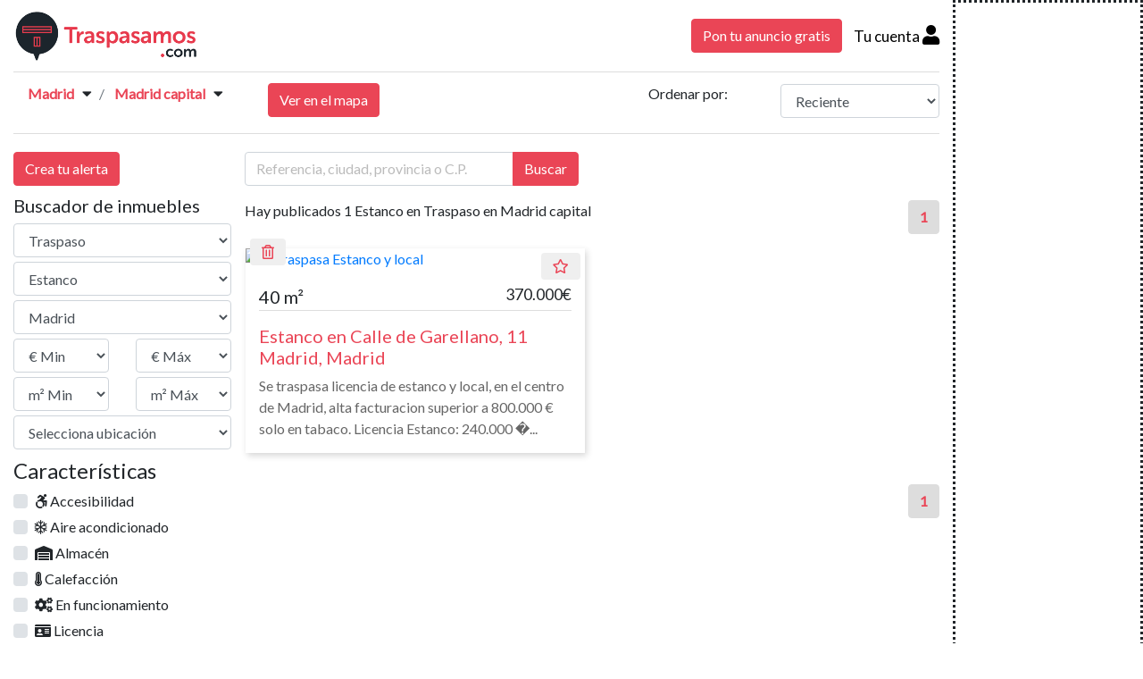

--- FILE ---
content_type: text/html; Charset=UTF-8;charset=UTF-8
request_url: https://www.traspasamos.com/traspaso-estanco-madrid-capital/madrid
body_size: 14316
content:
<!DOCTYPE html PUBLIC "-//W3C//DTD XHTML 1.0 Transitional//EN" "http://www.w3.org/TR/xhtml1/DTD/xhtml1-transitional.dtd">
<html lang="es">
<head>
<meta charset="utf-8"/>
<meta http-equiv="X-UA-Compatible" content="IE=edge"/>
<meta name="viewport" content="width=device-width, initial-scale=1, shrink-to-fit=no"/>
<meta name="robots" content="index, follow"><link rel = "canonical" href = "https://www.traspasamos.com/traspaso-estanco-madrid-capital/madrid"/>
       
<link href="https://www.traspasamos.com/js/jquery.bxslider/jquery.bxslider.min.css" rel="stylesheet" />
<link href="https://www.traspasamos.com/bootstrap_new/css/bootstrap.min.css" rel="stylesheet" media="screen"/>
<link href="https://www.traspasamos.com/css/traspasamos.css" rel="stylesheet" media="screen"/>
<link href="https://www.traspasamos.com/css/all.min.css" rel="stylesheet" media="screen"/>
<link rel="shortcut icon" href="https://www.traspasamos.com/imagenes/favicon.ico" type="image/x-icon"/>
<link href="https://fonts.googleapis.com/css?family=Lato" rel="stylesheet"/>
<title>Estanco en Traspaso en Madrid capital</title>
<meta name="description" content="Estanco en Traspaso en Madrid capital" />
</head><body>    
    <div class="container">
        <div class="row">
            <div class="col-lg-10 col-sm-12 col-12">
                <header>
                    <div style="border-bottom: 1px solid #ddd">
                                <div class="row ">
        <div class="col-sm-12 col-12 d-none d-lg-block d-md-block d-sm-none d-xs-none">
            <div class="row">
                <div class="col-xl-3 col-lg-3 col-md-3 col-sm-3 col-12" style="padding-top: 10px; padding-bottom: 10px;">                    
                    <a href="https://www.traspasamos.com/" title="Traspaso de negocios e inmuebles para empresas de éxito"><img src="https://www.traspasamos.com/imagenes/logo-footer.png"  alt="Traspaso de negocios e inmuebles para empresas de éxito" class="img-fluid" style="max-height: 60px;"/></a>
                </div>    
						<div class="col-xl-9 col-lg-9 col-md-9 col-sm-9 col-12 col align-self-center text-right">                    
					<span><a href="https://www.traspasamos.com/publicar-anuncio-gratis" title="Pon tu anuncio gratis" class="btn btn-default btn-color-trasp">Pon tu anuncio gratis</a></span>   
					<span id="registro-header">
						<a href="https://www.traspasamos.com/login" title="Traspaso de negocios e inmuebles para empresas de éxito" class="color-enlace-header">Tu cuenta <i class="fas fa-user"></i></a>
					</span>     
				</div>
		            </div>    
        </div>
    </div>
    <div class="row ">
        <div class="col-sm-12 col-12 d-block d-lg-none d-md-none d-sm-block d-xs-block">
            <div class="row">
                <div class="col-sm-6 col-5" style="padding-top: 10px; padding-bottom: 10px;">                    
                    <a href="https://www.traspasamos.com/" title="Traspaso de negocios e inmuebles para empresas de éxito"><img src="https://www.traspasamos.com/imagenes/logo-footer.png" alt="Traspaso de negocios e inmuebles para empresas de éxito" class="img-fluid" style="max-height: 60px;"/></a>
                </div> 
                <div class="col-sm-6 col-7 align-self-center text-right"> 
				                            
						<span><a href="https://www.traspasamos.com/registro" title="Pon tu anuncio gratis" class="btn btn-default btn-sm btn-color-trasp" style="font-size: 12px">Pon tu anuncio gratis</a></span>  
						<span id="icon-registro-header">
							<i class="fas fa-user" aria-hidden="true" onclick="openNavLogin();"></i>
						</span>  
				                </div>
            </div>
        </div>
    </div>    
    
<div id="mySidenav-menu" class="sidenav-menu"> 
    <div id="formulario-menu" style="display: none">
        <div class="row" style="border-bottom: 1px solid #ddd; box-shadow: 4px 4px 5px -4px rgba(50, 50, 50, 0.2)">
            <div class="col-8" style="margin-top: 5px; padding-left: 20px; padding-right: 20px;  padding-bottom: 8px;">
                <img src="https://www.traspasamos.com/imagenes/logo-simple.png" title="Traspasamos.com" alt="Traspasamos.com" class="img-fluid" style="max-height: 40px;"/> <span style="font-size: 1.25rem; font-weight: bold;">Mi cuenta</span>
            </div>
            <div class="col-4">
                <a href="javascript:void(0)" class="closebtn" onclick="closeNavMenu()"  title="Cerrar">&times;</a>
            </div>
        </div>
        <div class="row">
            <div class="col-12">
                                <div class="dropdown-divider"></div>
                <a href= "https://www.traspasamos.com/logout" title="Cerrar">Cerrar <i class="fas fa-power-off"></i></a>
            </div>
        </div> 
    </div>    
</div>

    
<div id="mySidenav-ajustes" class="sidenav-ajustes"> 
    <div id="formulario-ajustes" style="display: none">
        <div class="row" style="border-bottom: 1px solid #ddd; box-shadow: 4px 4px 5px -4px rgba(50, 50, 50, 0.2)">
            <div class="col-7" style="margin-top: 5px; padding-left: 20px; padding-right: 20px;  padding-bottom: 8px;">
                <img src="https://www.traspasamos.com/imagenes/logo-simple.png" title="Traspasamos.com" alt="Traspasamos.com" class="img-fluid" style="max-height: 40px;"/> <span style="font-size: 1.25rem; font-weight: bold;">Ajustes</span>
            </div>
            <div class="col-5">
                <a href="javascript:void(0)" class="closebtn" onclick="closeNavAjustes()" title="Cerrar">&times;</a>
            </div>
        </div>
        <div class="row">
            <div class="col-12">
                <a href = "https://www.traspasamos.com/micuenta/datos_acceso" title="Datos de acceso">Datos de acceso</a>
                <a href = "https://www.traspasamos.com/micuenta/datos_usuario" title="Mis datos">Mis datos</a>
                    
                <a href = "https://www.traspasamos.com/micuenta/notificaciones" title="Notificaciones">Notificaciones</a>        
                <a href = "https://www.traspasamos.com/micuenta/baja_usuario" title="Baja usuario">Baja usuario</a>
                <a href = "https://www.traspasamos.com/micuenta/datos_sessions_user" title="Sesiones activas">Sesiones activas</a>
                <div class="dropdown-divider"></div>
            </div>
        </div> 
    </div>    
</div>
    
<div id="mySidenav-captacion" class="sidenav-captacion"> 
    <div id="formulario-captacion" style="display: none">
        <div class="row" style="border-bottom: 1px solid #ddd; box-shadow: 4px 4px 5px -4px rgba(50, 50, 50, 0.2)">
            <div class="col-7" style="margin-top: 5px; padding-left: 20px; padding-right: 20px;  padding-bottom: 8px;">
                <img src="https://www.traspasamos.com/imagenes/logo-simple.png" title="Traspasamos.com" alt="Traspasamos.com" class="img-fluid" style="max-height: 40px;"/> <span style="font-size: 1.25rem; font-weight: bold;">Ajustes</span>
            </div>
        </div>
        <div class="row">
            <div class="col-12">
                <a href = "https://www.traspasamos.com/micuenta/misalertas" title="Alertas">Alertas</a>
                <a href = "https://www.traspasamos.com/micuenta/favoritos" title="Favoritos">Favoritos</a>
                <a href = "https://www.traspasamos.com/micuenta/descartados" title="Descartados">Descartados</a>
                <div class="dropdown-divider"></div>
                <a href="javascript:void(0)" class="btn-volver" onclick="closeNavCaptacion()" title="Volver">&lt; Volver</a>
            </div>
        </div> 
    </div>    
</div>
    

<div id="mySidenav-login" class="sidenav-login" >
    <div id="formulario-login" style="display: none">
        <div class="row" style="border-bottom: 1px solid #ddd; box-shadow: 4px 4px 5px -4px rgba(50, 50, 50, 0.2)">
            <div class="col-8" style="margin-top: 5px; padding-left: 20px; padding-right: 20px;  padding-bottom: 8px;">
                <img src="https://www.traspasamos.com/imagenes/logo-simple.png" title="Traspasamos.com" alt="Traspasamos.com" class="img-fluid" style="max-height: 40px;"/> <span style="font-size: 1.25rem; font-weight: bold;">Tu cuenta</span>
            </div>
            <div class="col-4">
                <a href="javascript:void(0)" class="closebtn closebtn-login" onclick="closeNavLogin()">&times;</a>
            </div>
        </div>    
        <div class="row" style="margin-top: 20px; padding-left: 20px; padding-right: 20px;">
            <div class="col-12">
                <p>Crea tu cuenta en <strong>Traspasamos.com</strong> y publica tu anuncio gratis.</p>
            </div>
        </div>  
        <div style="margin-top: 5px; padding-left: 20px; padding-right: 20px;">
                   
<div class="row">
	<div class="col-sm-12 col-12">	
		<form action="https://www.traspasamos.com/traspaso-estanco-madrid-capital/madrid" id="formulario-login" class="form-horizontal" role="form" method="post" accept-charset="utf-8">
                                                                                                                <input type="hidden" name="csrf_traspasamos" value="bec59b3102ef3712afc587ea106f5236" />
				<div class="row">
					<div class="col-sm-12 col-12">
						<div class="form-group" style="margin:5px;">
							<input type="text" name="usuario" value="" id="usuario" class="form-control" placeholder="Introduce tu usuario"  />
						</div>
					</div>
				</div>
				<div class="row">
					<div class="col-sm-12 col-12">
						<div class="form-group" style="margin:5px;">
							<input type="password" name="password" value="" id="password" class="form-control" placeholder="Introduce tu contrase&ntilde;a"  />
						</div>	
					</div>
				</div>

				<div class="row">
					<div class="col-sm-12 col-12">
						<p id="mensaje_usuario" style="display:none; color:#FF0000;">&nbsp;</p>
					</div>
				</div>
				<div class="row" style="margin-top: 5px" id="link-recuperar-password">
					<div class="col-sm-12 col-12">		
						<p>¿Has olvidado tu  contrase&ntilde;a? <a href="https://www.traspasamos.com/recuperar_password" title="Recuperar contrase&ntilde;a">Recup&eacute;rala</a></p>
					</div>
				</div>
				<div class="row">
					<div class="col-md-12 col-sm-12 col-xs-12">
						<input type="submit" name="entrar-login" value="Entrar" id="entrar-login" class="btn btn-default btn-block btn-color-trasp"  onClick="javascript:validar_login(); return false;" title="Entrar" />
   
					</div>
				</div>         
		</form>	</div>	
</div>		        </div>    
        <div class="row" style="margin-top: 5px; padding-left: 20px; padding-right: 20px;" id="link-registro">
            <div class="col-12">		
                <a href="https://www.traspasamos.com/registro" title="Recuperar password" class="btn btn-default btn-block btn-color-gris">A&uacute;n no tengo cuenta.</a>
            </div>
        </div>  
    </div>    
</div>

                    </div>    
                </header>    <section>
        <div class="container" id="container-anuncio">
            <div class="row">
                <div class="col-lg-12 col-sm-12 col-12">
                                        <div class="row">
                        <div class="col-md-12 col-12" style="border-bottom: 1px solid #ddd; padding-right: 0; padding-left: 0;">  
                            <div class="row">
                                <div class="col-md-8 col-12">                            
    
                <nav aria-label="breadcrumb">
                <ol class="breadcrumb background-breadcrumb">
                                            <li class="breadcrumb-item"> 
                                                                        
									<a href="https://www.traspasamos.com/traspaso-estanco-madrid" title="Estanco en traspaso en Madrid"> Madrid</a>      
                                                                                            <div class="dropdown">                                               
                                        <span class="caret_down"><i class="fas fa-caret-down"></i></span>
                                                                                        
                                                <div class="dropdown-content">
                                                                                                             
                                                        <a href="https://www.traspasamos.com/traspaso-estanco-alcala-de-guadaira/madrid" title="Estanco en traspaso en Alcalá de Guadaíra (Madrid)">Alcalá de Guadaíra</a>
                                                                                                             
                                                        <a href="https://www.traspasamos.com/traspaso-estanco-alcala-de-henares/madrid" title="Estanco en traspaso en Alcalá de Henares (Madrid)">Alcalá de Henares</a>
                                                                                                             
                                                        <a href="https://www.traspasamos.com/traspaso-estanco-alcobendas/madrid" title="Estanco en traspaso en Alcobendas (Madrid)">Alcobendas</a>
                                                                                                             
                                                        <a href="https://www.traspasamos.com/traspaso-estanco-alcorcon/madrid" title="Estanco en traspaso en Alcorcón (Madrid)">Alcorcón</a>
                                                                                                             
                                                        <a href="https://www.traspasamos.com/traspaso-estanco-algete/madrid" title="Estanco en traspaso en Algete (Madrid)">Algete</a>
                                                                                                             
                                                        <a href="https://www.traspasamos.com/traspaso-estanco-alpedrete/madrid" title="Estanco en traspaso en Alpedrete (Madrid)">Alpedrete</a>
                                                                                                             
                                                        <a href="https://www.traspasamos.com/traspaso-estanco-aranjuez/madrid" title="Estanco en traspaso en Aranjuez (Madrid)">Aranjuez</a>
                                                                                                             
                                                        <a href="https://www.traspasamos.com/traspaso-estanco-arroyomolinos/madrid" title="Estanco en traspaso en Arroyomolinos (Madrid)">Arroyomolinos</a>
                                                                                                             
                                                        <a href="https://www.traspasamos.com/traspaso-estanco-boadilla-del-monte/madrid" title="Estanco en traspaso en Boadilla del Monte (Madrid)">Boadilla del Monte</a>
                                                                                                             
                                                        <a href="https://www.traspasamos.com/traspaso-estanco-brunete/madrid" title="Estanco en traspaso en Brunete (Madrid)">Brunete</a>
                                                                                                             
                                                        <a href="https://www.traspasamos.com/traspaso-estanco-collado-villalba/madrid" title="Estanco en traspaso en Collado Villalba (Madrid)">Collado Villalba</a>
                                                                                                             
                                                        <a href="https://www.traspasamos.com/traspaso-estanco-colmenar-de-oreja/madrid" title="Estanco en traspaso en Colmenar de Oreja (Madrid)">Colmenar de Oreja</a>
                                                                                                             
                                                        <a href="https://www.traspasamos.com/traspaso-estanco-colmenar-viejo/madrid" title="Estanco en traspaso en Colmenar Viejo (Madrid)">Colmenar Viejo</a>
                                                                                                             
                                                        <a href="https://www.traspasamos.com/traspaso-estanco-coslada/madrid" title="Estanco en traspaso en Coslada (Madrid)">Coslada</a>
                                                                                                             
                                                        <a href="https://www.traspasamos.com/traspaso-estanco-fuenlabrada/madrid" title="Estanco en traspaso en Fuenlabrada (Madrid)">Fuenlabrada</a>
                                                                                                             
                                                        <a href="https://www.traspasamos.com/traspaso-estanco-getafe/madrid" title="Estanco en traspaso en Getafe (Madrid)">Getafe</a>
                                                                                                             
                                                        <a href="https://www.traspasamos.com/traspaso-estanco-grinon/madrid" title="Estanco en traspaso en Griñón (Madrid)">Griñón</a>
                                                                                                             
                                                        <a href="https://www.traspasamos.com/traspaso-estanco-la-navata/madrid" title="Estanco en traspaso en La Navata (Madrid)">La Navata</a>
                                                                                                             
                                                        <a href="https://www.traspasamos.com/traspaso-estanco-las-rozas/madrid" title="Estanco en traspaso en Las Rozas (Madrid)">Las Rozas</a>
                                                                                                             
                                                        <a href="https://www.traspasamos.com/traspaso-estanco-las-rozas-de-madrid/madrid" title="Estanco en traspaso en Las Rozas de Madrid (Madrid)">Las Rozas de Madrid</a>
                                                                                                             
                                                        <a href="https://www.traspasamos.com/traspaso-estanco-leganes/madrid" title="Estanco en traspaso en Leganés (Madrid)">Leganés</a>
                                                                                                             
                                                        <a href="https://www.traspasamos.com/traspaso-estanco-madrid-capital/madrid" title="Estanco en traspaso en Madrid capital (Madrid)">Madrid capital</a>
                                                                                                             
                                                        <a href="https://www.traspasamos.com/traspaso-estanco-majadahonda/madrid" title="Estanco en traspaso en Majadahonda (Madrid)">Majadahonda</a>
                                                                                                             
                                                        <a href="https://www.traspasamos.com/traspaso-estanco-mejorada-del-campo/madrid" title="Estanco en traspaso en Mejorada del Campo (Madrid)">Mejorada del Campo</a>
                                                                                                             
                                                        <a href="https://www.traspasamos.com/traspaso-estanco-moralzarzal/madrid" title="Estanco en traspaso en Moralzarzal (Madrid)">Moralzarzal</a>
                                                                                                             
                                                        <a href="https://www.traspasamos.com/traspaso-estanco-mostoles/madrid" title="Estanco en traspaso en Móstoles (Madrid)">Móstoles</a>
                                                                                                             
                                                        <a href="https://www.traspasamos.com/traspaso-estanco-navalcarnero/madrid" title="Estanco en traspaso en Navalcarnero (Madrid)">Navalcarnero</a>
                                                                                                             
                                                        <a href="https://www.traspasamos.com/traspaso-estanco-paracuellos-de-jarama/madrid" title="Estanco en traspaso en Paracuellos de Jarama (Madrid)">Paracuellos de Jarama</a>
                                                                                                             
                                                        <a href="https://www.traspasamos.com/traspaso-estanco-parla/madrid" title="Estanco en traspaso en Parla (Madrid)">Parla</a>
                                                                                                             
                                                        <a href="https://www.traspasamos.com/traspaso-estanco-pinto/madrid" title="Estanco en traspaso en Pinto (Madrid)">Pinto</a>
                                                                                                             
                                                        <a href="https://www.traspasamos.com/traspaso-estanco-pozuelo-de-alarcon/madrid" title="Estanco en traspaso en Pozuelo de Alarcón (Madrid)">Pozuelo de Alarcón</a>
                                                                                                             
                                                        <a href="https://www.traspasamos.com/traspaso-estanco-rascafria/madrid" title="Estanco en traspaso en Rascafría (Madrid)">Rascafría</a>
                                                                                                             
                                                        <a href="https://www.traspasamos.com/traspaso-estanco-rivas-vaciamadrid/madrid" title="Estanco en traspaso en Rivas-Vaciamadrid (Madrid)">Rivas-Vaciamadrid</a>
                                                                                                             
                                                        <a href="https://www.traspasamos.com/traspaso-estanco-robledo-de-chavela/madrid" title="Estanco en traspaso en Robledo de Chavela (Madrid)">Robledo de Chavela</a>
                                                                                                             
                                                        <a href="https://www.traspasamos.com/traspaso-estanco-san-agustin-del-guadalix/madrid" title="Estanco en traspaso en San Agustín del Guadalix (Madrid)">San Agustín del Guadalix</a>
                                                                                                             
                                                        <a href="https://www.traspasamos.com/traspaso-estanco-san-fernando-de-henares/madrid" title="Estanco en traspaso en San Fernando de Henares (Madrid)">San Fernando de Henares</a>
                                                                                                             
                                                        <a href="https://www.traspasamos.com/traspaso-estanco-san-martin-de-la-vega/madrid" title="Estanco en traspaso en San Martín de la Vega (Madrid)">San Martín de la Vega</a>
                                                                                                             
                                                        <a href="https://www.traspasamos.com/traspaso-estanco-san-martin-de-valdeiglesias/madrid" title="Estanco en traspaso en San Martín de Valdeiglesias (Madrid)">San Martín de Valdeiglesias</a>
                                                                                                             
                                                        <a href="https://www.traspasamos.com/traspaso-estanco-san-sebastian-de-los-reyes/madrid" title="Estanco en traspaso en San Sebastián de los Reyes (Madrid)">San Sebastián de los Reyes</a>
                                                                                                             
                                                        <a href="https://www.traspasamos.com/traspaso-estanco-sevilla-la-nueva/madrid" title="Estanco en traspaso en Sevilla la Nueva (Madrid)">Sevilla la Nueva</a>
                                                                                                             
                                                        <a href="https://www.traspasamos.com/traspaso-estanco-torrejon-de-ardoz/madrid" title="Estanco en traspaso en Torrejón de Ardoz (Madrid)">Torrejón de Ardoz</a>
                                                                                                             
                                                        <a href="https://www.traspasamos.com/traspaso-estanco-torrelodones/madrid" title="Estanco en traspaso en Torrelodones (Madrid)">Torrelodones</a>
                                                                                                             
                                                        <a href="https://www.traspasamos.com/traspaso-estanco-tres-cantos/madrid" title="Estanco en traspaso en Tres Cantos (Madrid)">Tres Cantos</a>
                                                                                                             
                                                        <a href="https://www.traspasamos.com/traspaso-estanco-valdemorillo/madrid" title="Estanco en traspaso en Valdemorillo (Madrid)">Valdemorillo</a>
                                                                                                             
                                                        <a href="https://www.traspasamos.com/traspaso-estanco-valdemoro/madrid" title="Estanco en traspaso en Valdemoro (Madrid)">Valdemoro</a>
                                                                                                             
                                                        <a href="https://www.traspasamos.com/traspaso-estanco-villalbilla/madrid" title="Estanco en traspaso en Villalbilla (Madrid)">Villalbilla</a>
                                                                                                             
                                                        <a href="https://www.traspasamos.com/traspaso-estanco-villanueva-del-pardillo/madrid" title="Estanco en traspaso en Villanueva del Pardillo (Madrid)">Villanueva del Pardillo</a>
                                                                                                             
                                                        <a href="https://www.traspasamos.com/traspaso-estanco-villaviciosa-de-odon/madrid" title="Estanco en traspaso en Villaviciosa de Odón (Madrid)">Villaviciosa de Odón</a>
                                                                                                    </div>
                                        
                                    </div>
                                                    </li>                                       
                                            <li class="breadcrumb-item"> 
                                                                        
									<a href="https://www.traspasamos.com/traspaso-estanco-madrid-capital/madrid" title="Estanco en traspaso en Madrid capital (Madrid)"> Madrid capital</a>      
                                                                                            <div class="dropdown">                                               
                                        <span class="caret_down"><i class="fas fa-caret-down"></i></span>
                                                                                        
                                                <div class="dropdown-content">
                                                                                                             
                                                        <a href="https://www.traspasamos.com/traspaso-estanco-arganzuela/madrid-capital/madrid" title="Estanco en traspaso en Arganzuela (Madrid capital)">Arganzuela</a>
                                                                                                             
                                                        <a href="https://www.traspasamos.com/traspaso-estanco-barajas/madrid-capital/madrid" title="Estanco en traspaso en Barajas (Madrid capital)">Barajas</a>
                                                                                                             
                                                        <a href="https://www.traspasamos.com/traspaso-estanco-carabanchel/madrid-capital/madrid" title="Estanco en traspaso en Carabanchel (Madrid capital)">Carabanchel</a>
                                                                                                             
                                                        <a href="https://www.traspasamos.com/traspaso-estanco-centro/madrid-capital/madrid" title="Estanco en traspaso en Centro (Madrid capital)">Centro</a>
                                                                                                             
                                                        <a href="https://www.traspasamos.com/traspaso-estanco-chamartin/madrid-capital/madrid" title="Estanco en traspaso en Chamartin (Madrid capital)">Chamartin</a>
                                                                                                             
                                                        <a href="https://www.traspasamos.com/traspaso-estanco-chamberi/madrid-capital/madrid" title="Estanco en traspaso en Chamberí (Madrid capital)">Chamberí</a>
                                                                                                             
                                                        <a href="https://www.traspasamos.com/traspaso-estanco-ciudad-lineal/madrid-capital/madrid" title="Estanco en traspaso en Ciudad Lineal (Madrid capital)">Ciudad Lineal</a>
                                                                                                             
                                                        <a href="https://www.traspasamos.com/traspaso-estanco-fuencarral/madrid-capital/madrid" title="Estanco en traspaso en Fuencarral (Madrid capital)">Fuencarral</a>
                                                                                                             
                                                        <a href="https://www.traspasamos.com/traspaso-estanco-hortaleza/madrid-capital/madrid" title="Estanco en traspaso en Hortaleza (Madrid capital)">Hortaleza</a>
                                                                                                             
                                                        <a href="https://www.traspasamos.com/traspaso-estanco-latina/madrid-capital/madrid" title="Estanco en traspaso en Latina (Madrid capital)">Latina</a>
                                                                                                             
                                                        <a href="https://www.traspasamos.com/traspaso-estanco-moncloa/madrid-capital/madrid" title="Estanco en traspaso en Moncloa (Madrid capital)">Moncloa</a>
                                                                                                             
                                                        <a href="https://www.traspasamos.com/traspaso-estanco-moratalaz/madrid-capital/madrid" title="Estanco en traspaso en Moratalaz (Madrid capital)">Moratalaz</a>
                                                                                                             
                                                        <a href="https://www.traspasamos.com/traspaso-estanco-puente-de-vallecas/madrid-capital/madrid" title="Estanco en traspaso en Puente de Vallecas (Madrid capital)">Puente de Vallecas</a>
                                                                                                             
                                                        <a href="https://www.traspasamos.com/traspaso-estanco-retiro/madrid-capital/madrid" title="Estanco en traspaso en Retiro (Madrid capital)">Retiro</a>
                                                                                                             
                                                        <a href="https://www.traspasamos.com/traspaso-estanco-salamanca/madrid-capital/madrid" title="Estanco en traspaso en Salamanca (Madrid capital)">Salamanca</a>
                                                                                                             
                                                        <a href="https://www.traspasamos.com/traspaso-estanco-san-blas/madrid-capital/madrid" title="Estanco en traspaso en San Blas (Madrid capital)">San Blas</a>
                                                                                                             
                                                        <a href="https://www.traspasamos.com/traspaso-estanco-tetuan/madrid-capital/madrid" title="Estanco en traspaso en Tetúan (Madrid capital)">Tetúan</a>
                                                                                                             
                                                        <a href="https://www.traspasamos.com/traspaso-estanco-usera/madrid-capital/madrid" title="Estanco en traspaso en Usera (Madrid capital)">Usera</a>
                                                                                                             
                                                        <a href="https://www.traspasamos.com/traspaso-estanco-vicalvaro/madrid-capital/madrid" title="Estanco en traspaso en Vicálvaro (Madrid capital)">Vicálvaro</a>
                                                                                                             
                                                        <a href="https://www.traspasamos.com/traspaso-estanco-villa-de-vallecas/madrid-capital/madrid" title="Estanco en traspaso en Villa de Vallecas (Madrid capital)">Villa de Vallecas</a>
                                                                                                             
                                                        <a href="https://www.traspasamos.com/traspaso-estanco-villaverde/madrid-capital/madrid" title="Estanco en traspaso en Villaverde (Madrid capital)">Villaverde</a>
                                                                                                    </div>
                                        
                                    </div>
                                                    </li>                                       
                                        
                                                                                  
                                        <span class="d-none d-lg-block d-md-block d-sm-none d-xs-none" style="padding-left: 50px;"><a href="https://www.traspasamos.com/traspaso-estanco-madrid-capital/madrid/mapa" class="btn btn-default btn-color-trasp">Ver en el mapa</a></span>
                                  
                                        
                            
                                    
                </ol>
            </nav>    
    </div>

                                
                                <div class="col-md-4 col-12">
                                                                        <div class="row" style="padding: 0.75rem 0rem 1rem;">
                                        <div class="col-sm-6 col-6 d-lg-none d-md-none d-sm-block d-xs-block">
                                            
                                                	<a href="https://www.traspasamos.com/traspaso-estanco-madrid-capital/madrid/mapa" class="btn btn-default btn-color-trasp" title="Mapa de inmuebles y negocios">Ver en el mapa</a>

                                                                                    </div>
                                        <div class="col-md-5 align-self-center d-none d-lg-block d-md-block d-sm-none d-xs-none" >
                                            <p class="align-middle">Ordenar por:</p>
                                        </div>
                                        <div class="col-md-7 col-sm-6 col-6  align-self-center">
                                            <select name="ordenar_por" id="ordenar_por" class="form-control" onchange="javascript:ordenar_por();">
<option value="1">Barato</option>
<option value="2" selected="selected">Reciente</option>
</select>
                                        </div>
                                    </div>    
                                </div>
                            </div>
                        </div>
                    </div>                                       
                    <div class="row" id="listado-anuncios" >                        
                        <div class="col-12 col-md-4 col-lg-3" id="menu-izquierdo-desktop"><div id="menu-filtros">        <div class="row">
            <div class="col-9 col-sm-8 d-lg-none d-md-none"><h5>Buscador de inmuebles</h5>
                           </div>
			
            <div class="col-3 col-sm-4 d-block d-lg-none d-md-none d-sm-block d-xs-block right">
                <a href="javascript:void(0)" class="closebtn" onclick="closeNavFiltros()">&times;</a>
            </div>
			
			<div class="col-md-12 d-md-block d-sm-none d-none">
				<button class="btn btn-default btn-color-trasp" type="button" onClick="resumen_alerta_busqueda_anuncio(); return false;" title="Crear alerta"> Crea tu alerta</button>
			</div>
			
        </div> 
        <div class="row" style="margin-top:10px;" >
            <div class="col-12 col-md-12 d-none d-lg-block d-md-block d-sm-none d-none"><h5>Buscador de inmuebles</h5></div>
        </div>

<div class="row" style="padding-bottom: 5px;">
	<div class="col-xs-12 col-sm-12 col-md-12" id="l-categorias">
						<select name="cat" id="categoria_anuncio" class="form-control c_anuncio" onchange="carga_subcategorias_listado_anuncio_movil();">
<option value="traspaso" selected="selected">Traspaso</option>
<option value="alquiler">Alquiler</option>
<option value="venta">Venta</option>
</select>
		
		<input type="hidden" id="categoria_actual" name="categoria_actual"  value="traspaso" />	
	</div>
</div>

<div class="row" style="padding-bottom: 5px;">    
	<div class="col-xs-12 col-sm-12 col-md-12" id="l-subcategorias">
		<select name="subcategoria_anuncio" id="subcategoria_anuncio" class="form-control sub_anuncio" onchange="actualizar_listado_caracteristicas_movil();">
<option value="academia">Academia</option>
<option value="bar">Bar</option>
<option value="cibercafe">Cibercafé</option>
<option value="clinica">Clínica</option>
<option value="comercio">Comercio</option>
<option value="discoteca">Discoteca</option>
<option value="estanco" selected="selected">Estanco</option>
<option value="farmacia">Farmacia</option>
<option value="franquicia">Franquicia</option>
<option value="fruteria">Frutería</option>
<option value="gimnasio">Gimnasio</option>
<option value="guarderia">Guardería</option>
<option value="hotel">Hotel</option>
<option value="inmobiliaria">Inmobiliaria</option>
<option value="libreria">Librería</option>
<option value="locutorio">Locutorio</option>
<option value="negocios">Negocios (Otros)</option>
<option value="panaderia">Panadería</option>
<option value="papeleria">Papelería</option>
<option value="peluqueria">Peluquería</option>
<option value="residencia">Residencia</option>
<option value="restaurante">Restaurante</option>
<option value="taller">Taller</option>
<option value="tintoreria">Tintorería</option>
</select>
	</div>
</div>

<div class="row" style="padding-bottom: 5px;">
    <input type="hidden" id="ruta_nodo" name="ruta_nodo"  value="madrid-capital/madrid" />
    <div class="col-xs-12 col-sm-12 col-md-12" id="l-areas">
		<select name="provincia_anuncio" id="provincia_anuncio" class="form-control prov_anuncio" onchange="actualiza_area_listado_anuncios();">
<option value="a-coruna">A Coruña</option>
<option value="alava">Álava</option>
<option value="albacete">Albacete</option>
<option value="alicante">Alicante</option>
<option value="almeria">Almería</option>
<option value="asturias">Asturias</option>
<option value="avila">Ávila</option>
<option value="badajoz">Badajoz</option>
<option value="islas-baleares">Islas Baleares</option>
<option value="barcelona">Barcelona</option>
<option value="burgos">Burgos</option>
<option value="caceres">Cáceres</option>
<option value="cadiz">Cádiz</option>
<option value="cantabria">Cantabria</option>
<option value="castellon">Castellón</option>
<option value="ciudad-real">Ciudad Real</option>
<option value="cordoba">Córdoba</option>
<option value="cuenca">Cuenca</option>
<option value="girona">Girona</option>
<option value="granada">Granada</option>
<option value="guadalajara">Guadalajara</option>
<option value="guipuzcoa">Guipúzcoa</option>
<option value="huelva">Huelva</option>
<option value="huesca">Huesca</option>
<option value="jaen">Jaén</option>
<option value="la-rioja">La Rioja</option>
<option value="las-palmas">Las Palmas</option>
<option value="leon">León</option>
<option value="lerida">Lérida</option>
<option value="lugo">Lugo</option>
<option value="madrid" selected="selected">Madrid</option>
<option value="malaga">Málaga</option>
<option value="murcia">Murcia</option>
<option value="navarra">Navarra</option>
<option value="orense">Orense</option>
<option value="palencia">Palencia</option>
<option value="pontevedra">Pontevedra</option>
<option value="salamanca">Salamanca</option>
<option value="segovia">Segovia</option>
<option value="sevilla">Sevilla</option>
<option value="soria">Soria</option>
<option value="tarragona">Tarragona</option>
<option value="santa-cruz-de-tenerife">Santa Cruz de Tenerife</option>
<option value="teruel">Teruel</option>
<option value="toledo">Toledo</option>
<option value="valencia">Valencia</option>
<option value="valladolid">Valladolid</option>
<option value="vizcaya">Vizcaya</option>
<option value="zamora">Zamora</option>
<option value="zaragoza">Zaragoza</option>
</select>
    </div>
</div>  

<div class="row" style="padding-bottom: 5px;">
	<div class="col-6 col-sm-6">
		<select name="precio_min" id="precio_min" class="form-control p_min">
<option value="0" selected="selected">&euro; Min</option>
<option value="100">100</option>
<option value="150">150</option>
<option value="200">200</option>
<option value="250">250</option>
<option value="300">300</option>
<option value="350">350</option>
<option value="400">400</option>
<option value="450">450</option>
<option value="500">500</option>
<option value="550">550</option>
<option value="600">600</option>
<option value="650">650</option>
<option value="700">700</option>
<option value="750">750</option>
<option value="800">800</option>
<option value="850">850</option>
<option value="900">900</option>
<option value="950">950</option>
<option value="1000">1000</option>
<option value="1050">1050</option>
<option value="1100">1100</option>
<option value="1150">1150</option>
<option value="1200">1200</option>
<option value="1250">1250</option>
<option value="1300">1300</option>
<option value="1350">1350</option>
<option value="1400">1400</option>
<option value="1450">1450</option>
<option value="1500">1500</option>
<option value="1550">1550</option>
<option value="1600">1600</option>
<option value="1650">1650</option>
<option value="1700">1700</option>
<option value="1750">1750</option>
<option value="1800">1800</option>
<option value="1850">1850</option>
<option value="1900">1900</option>
<option value="1950">1950</option>
<option value="2000">2000</option>
<option value="2050">2050</option>
<option value="2100">2100</option>
<option value="2150">2150</option>
<option value="2200">2200</option>
<option value="2250">2250</option>
<option value="2300">2300</option>
<option value="2350">2350</option>
<option value="2400">2400</option>
<option value="2450">2450</option>
<option value="2500">2500</option>
<option value="2550">2550</option>
<option value="2600">2600</option>
<option value="2650">2650</option>
<option value="2700">2700</option>
<option value="2750">2750</option>
<option value="2800">2800</option>
<option value="2850">2850</option>
<option value="2900">2900</option>
<option value="2950">2950</option>
<option value="3000">3000</option>
<option value="3050">3050</option>
<option value="3100">3100</option>
<option value="3150">3150</option>
<option value="3200">3200</option>
<option value="3250">3250</option>
<option value="3300">3300</option>
<option value="3350">3350</option>
<option value="3400">3400</option>
<option value="3450">3450</option>
<option value="3500">3500</option>
<option value="3550">3550</option>
<option value="3600">3600</option>
<option value="3650">3650</option>
<option value="3700">3700</option>
<option value="3750">3750</option>
<option value="3800">3800</option>
<option value="3850">3850</option>
<option value="3900">3900</option>
<option value="3950">3950</option>
<option value="4000">4000</option>
<option value="4050">4050</option>
<option value="4100">4100</option>
<option value="4150">4150</option>
<option value="4200">4200</option>
<option value="4250">4250</option>
<option value="4300">4300</option>
<option value="4350">4350</option>
<option value="4400">4400</option>
<option value="4450">4450</option>
<option value="4500">4500</option>
<option value="4550">4550</option>
<option value="4600">4600</option>
<option value="4650">4650</option>
<option value="4700">4700</option>
<option value="4750">4750</option>
<option value="4800">4800</option>
<option value="4850">4850</option>
<option value="4900">4900</option>
<option value="4950">4950</option>
<option value="5000">5000</option>
<option value="5050">5050</option>
<option value="5100">5100</option>
<option value="5150">5150</option>
<option value="5200">5200</option>
<option value="5250">5250</option>
<option value="5300">5300</option>
<option value="5350">5350</option>
<option value="5400">5400</option>
<option value="5450">5450</option>
<option value="5500">5500</option>
<option value="5550">5550</option>
<option value="5600">5600</option>
<option value="5650">5650</option>
<option value="5700">5700</option>
<option value="5750">5750</option>
<option value="5800">5800</option>
<option value="5850">5850</option>
<option value="5900">5900</option>
<option value="5950">5950</option>
<option value="6000">6000</option>
<option value="6050">6050</option>
<option value="6100">6100</option>
<option value="6150">6150</option>
<option value="6200">6200</option>
<option value="6250">6250</option>
<option value="6300">6300</option>
<option value="6350">6350</option>
<option value="6400">6400</option>
<option value="6450">6450</option>
<option value="6500">6500</option>
<option value="6550">6550</option>
<option value="6600">6600</option>
<option value="6650">6650</option>
<option value="6700">6700</option>
<option value="6750">6750</option>
<option value="6800">6800</option>
<option value="6850">6850</option>
<option value="6900">6900</option>
<option value="6950">6950</option>
<option value="7000">7000</option>
<option value="7050">7050</option>
<option value="7100">7100</option>
<option value="7150">7150</option>
<option value="7200">7200</option>
<option value="7250">7250</option>
<option value="7300">7300</option>
<option value="7350">7350</option>
<option value="7400">7400</option>
<option value="7450">7450</option>
<option value="7500">7500</option>
<option value="7550">7550</option>
<option value="7600">7600</option>
<option value="7650">7650</option>
<option value="7700">7700</option>
<option value="7750">7750</option>
<option value="7800">7800</option>
<option value="7850">7850</option>
<option value="7900">7900</option>
<option value="7950">7950</option>
<option value="8000">8000</option>
<option value="8050">8050</option>
<option value="8100">8100</option>
<option value="8150">8150</option>
<option value="8200">8200</option>
<option value="8250">8250</option>
<option value="8300">8300</option>
<option value="8350">8350</option>
<option value="8400">8400</option>
<option value="8450">8450</option>
<option value="8500">8500</option>
<option value="8550">8550</option>
<option value="8600">8600</option>
<option value="8650">8650</option>
<option value="8700">8700</option>
<option value="8750">8750</option>
<option value="8800">8800</option>
<option value="8850">8850</option>
<option value="8900">8900</option>
<option value="8950">8950</option>
<option value="9000">9000</option>
<option value="9050">9050</option>
<option value="9100">9100</option>
<option value="9150">9150</option>
<option value="9200">9200</option>
<option value="9250">9250</option>
<option value="9300">9300</option>
<option value="9350">9350</option>
<option value="9400">9400</option>
<option value="9450">9450</option>
<option value="9500">9500</option>
<option value="9550">9550</option>
<option value="9600">9600</option>
<option value="9650">9650</option>
<option value="9700">9700</option>
<option value="9750">9750</option>
<option value="9800">9800</option>
<option value="9850">9850</option>
<option value="9900">9900</option>
<option value="9950">9950</option>
<option value="10000">10000</option>
<option value="10050">10050</option>
<option value="10100">10100</option>
<option value="10150">10150</option>
<option value="10200">10200</option>
<option value="10250">10250</option>
<option value="10300">10300</option>
<option value="10350">10350</option>
<option value="10400">10400</option>
<option value="10450">10450</option>
<option value="10500">10500</option>
<option value="10550">10550</option>
<option value="10600">10600</option>
<option value="10650">10650</option>
<option value="10700">10700</option>
<option value="10750">10750</option>
<option value="10800">10800</option>
<option value="10850">10850</option>
<option value="10900">10900</option>
<option value="10950">10950</option>
<option value="11000">11000</option>
<option value="11050">11050</option>
<option value="11100">11100</option>
<option value="11150">11150</option>
<option value="11200">11200</option>
<option value="11250">11250</option>
<option value="11300">11300</option>
<option value="11350">11350</option>
<option value="11400">11400</option>
<option value="11450">11450</option>
<option value="11500">11500</option>
<option value="11550">11550</option>
<option value="11600">11600</option>
<option value="11650">11650</option>
<option value="11700">11700</option>
<option value="11750">11750</option>
<option value="11800">11800</option>
<option value="11850">11850</option>
<option value="11900">11900</option>
<option value="11950">11950</option>
<option value="12000">12000</option>
<option value="12050">12050</option>
<option value="12100">12100</option>
<option value="12150">12150</option>
<option value="12200">12200</option>
<option value="12250">12250</option>
<option value="12300">12300</option>
<option value="12350">12350</option>
<option value="12400">12400</option>
<option value="12450">12450</option>
<option value="12500">12500</option>
<option value="12550">12550</option>
<option value="12600">12600</option>
<option value="12650">12650</option>
<option value="12700">12700</option>
<option value="12750">12750</option>
<option value="12800">12800</option>
<option value="12850">12850</option>
<option value="12900">12900</option>
<option value="12950">12950</option>
<option value="13000">13000</option>
<option value="13050">13050</option>
<option value="13100">13100</option>
<option value="13150">13150</option>
<option value="13200">13200</option>
<option value="13250">13250</option>
<option value="13300">13300</option>
<option value="13350">13350</option>
<option value="13400">13400</option>
<option value="13450">13450</option>
<option value="13500">13500</option>
<option value="13550">13550</option>
<option value="13600">13600</option>
<option value="13650">13650</option>
<option value="13700">13700</option>
<option value="13750">13750</option>
<option value="13800">13800</option>
<option value="13850">13850</option>
<option value="13900">13900</option>
<option value="13950">13950</option>
<option value="14000">14000</option>
<option value="14050">14050</option>
<option value="14100">14100</option>
<option value="14150">14150</option>
<option value="14200">14200</option>
<option value="14250">14250</option>
<option value="14300">14300</option>
<option value="14350">14350</option>
<option value="14400">14400</option>
<option value="14450">14450</option>
<option value="14500">14500</option>
<option value="14550">14550</option>
<option value="14600">14600</option>
<option value="14650">14650</option>
<option value="14700">14700</option>
<option value="14750">14750</option>
<option value="14800">14800</option>
<option value="14850">14850</option>
<option value="14900">14900</option>
<option value="14950">14950</option>
<option value="15000">15000</option>
<option value="15050">15050</option>
<option value="15100">15100</option>
<option value="15150">15150</option>
<option value="15200">15200</option>
<option value="15250">15250</option>
<option value="15300">15300</option>
<option value="15350">15350</option>
<option value="15400">15400</option>
<option value="15450">15450</option>
<option value="15500">15500</option>
<option value="15550">15550</option>
<option value="15600">15600</option>
<option value="15650">15650</option>
<option value="15700">15700</option>
<option value="15750">15750</option>
<option value="15800">15800</option>
<option value="15850">15850</option>
<option value="15900">15900</option>
<option value="15950">15950</option>
<option value="16000">16000</option>
<option value="16050">16050</option>
<option value="16100">16100</option>
<option value="16150">16150</option>
<option value="16200">16200</option>
<option value="16250">16250</option>
<option value="16300">16300</option>
<option value="16350">16350</option>
<option value="16400">16400</option>
<option value="16450">16450</option>
<option value="16500">16500</option>
<option value="16550">16550</option>
<option value="16600">16600</option>
<option value="16650">16650</option>
<option value="16700">16700</option>
<option value="16750">16750</option>
<option value="16800">16800</option>
<option value="16850">16850</option>
<option value="16900">16900</option>
<option value="16950">16950</option>
<option value="17000">17000</option>
<option value="17050">17050</option>
<option value="17100">17100</option>
<option value="17150">17150</option>
<option value="17200">17200</option>
<option value="17250">17250</option>
<option value="17300">17300</option>
<option value="17350">17350</option>
<option value="17400">17400</option>
<option value="17450">17450</option>
<option value="17500">17500</option>
<option value="17550">17550</option>
<option value="17600">17600</option>
<option value="17650">17650</option>
<option value="17700">17700</option>
<option value="17750">17750</option>
<option value="17800">17800</option>
<option value="17850">17850</option>
<option value="17900">17900</option>
<option value="17950">17950</option>
<option value="18000">18000</option>
<option value="18050">18050</option>
<option value="18100">18100</option>
<option value="18150">18150</option>
<option value="18200">18200</option>
<option value="18250">18250</option>
<option value="18300">18300</option>
<option value="18350">18350</option>
<option value="18400">18400</option>
<option value="18450">18450</option>
<option value="18500">18500</option>
<option value="18550">18550</option>
<option value="18600">18600</option>
<option value="18650">18650</option>
<option value="18700">18700</option>
<option value="18750">18750</option>
<option value="18800">18800</option>
<option value="18850">18850</option>
<option value="18900">18900</option>
<option value="18950">18950</option>
<option value="19000">19000</option>
<option value="19050">19050</option>
<option value="19100">19100</option>
<option value="19150">19150</option>
<option value="19200">19200</option>
<option value="19250">19250</option>
<option value="19300">19300</option>
<option value="19350">19350</option>
<option value="19400">19400</option>
<option value="19450">19450</option>
<option value="19500">19500</option>
<option value="19550">19550</option>
<option value="19600">19600</option>
<option value="19650">19650</option>
<option value="19700">19700</option>
<option value="19750">19750</option>
<option value="19800">19800</option>
<option value="19850">19850</option>
<option value="19900">19900</option>
<option value="19950">19950</option>
<option value="20000">20000</option>
<option value="20050">20050</option>
<option value="20100">20100</option>
<option value="20150">20150</option>
<option value="20200">20200</option>
<option value="20250">20250</option>
<option value="20300">20300</option>
<option value="20350">20350</option>
<option value="20400">20400</option>
<option value="20450">20450</option>
<option value="20500">20500</option>
<option value="20550">20550</option>
<option value="20600">20600</option>
<option value="20650">20650</option>
<option value="20700">20700</option>
<option value="20750">20750</option>
<option value="20800">20800</option>
<option value="20850">20850</option>
<option value="20900">20900</option>
<option value="20950">20950</option>
<option value="21000">21000</option>
<option value="21050">21050</option>
<option value="21100">21100</option>
<option value="21150">21150</option>
<option value="21200">21200</option>
<option value="21250">21250</option>
<option value="21300">21300</option>
<option value="21350">21350</option>
<option value="21400">21400</option>
<option value="21450">21450</option>
<option value="21500">21500</option>
<option value="21550">21550</option>
<option value="21600">21600</option>
<option value="21650">21650</option>
<option value="21700">21700</option>
<option value="21750">21750</option>
<option value="21800">21800</option>
<option value="21850">21850</option>
<option value="21900">21900</option>
<option value="21950">21950</option>
<option value="22000">22000</option>
<option value="22050">22050</option>
<option value="22100">22100</option>
<option value="22150">22150</option>
<option value="22200">22200</option>
<option value="22250">22250</option>
<option value="22300">22300</option>
<option value="22350">22350</option>
<option value="22400">22400</option>
<option value="22450">22450</option>
<option value="22500">22500</option>
<option value="22550">22550</option>
<option value="22600">22600</option>
<option value="22650">22650</option>
<option value="22700">22700</option>
<option value="22750">22750</option>
<option value="22800">22800</option>
<option value="22850">22850</option>
<option value="22900">22900</option>
<option value="22950">22950</option>
<option value="23000">23000</option>
<option value="23050">23050</option>
<option value="23100">23100</option>
<option value="23150">23150</option>
<option value="23200">23200</option>
<option value="23250">23250</option>
<option value="23300">23300</option>
<option value="23350">23350</option>
<option value="23400">23400</option>
<option value="23450">23450</option>
<option value="23500">23500</option>
<option value="23550">23550</option>
<option value="23600">23600</option>
<option value="23650">23650</option>
<option value="23700">23700</option>
<option value="23750">23750</option>
<option value="23800">23800</option>
<option value="23850">23850</option>
<option value="23900">23900</option>
<option value="23950">23950</option>
<option value="24000">24000</option>
<option value="24050">24050</option>
<option value="24100">24100</option>
<option value="24150">24150</option>
<option value="24200">24200</option>
<option value="24250">24250</option>
<option value="24300">24300</option>
<option value="24350">24350</option>
<option value="24400">24400</option>
<option value="24450">24450</option>
<option value="24500">24500</option>
<option value="24550">24550</option>
<option value="24600">24600</option>
<option value="24650">24650</option>
<option value="24700">24700</option>
<option value="24750">24750</option>
<option value="24800">24800</option>
<option value="24850">24850</option>
<option value="24900">24900</option>
<option value="24950">24950</option>
<option value="25000">25000</option>
<option value="25050">25050</option>
<option value="25100">25100</option>
<option value="25150">25150</option>
<option value="25200">25200</option>
<option value="25250">25250</option>
<option value="25300">25300</option>
<option value="25350">25350</option>
<option value="25400">25400</option>
<option value="25450">25450</option>
<option value="25500">25500</option>
<option value="25550">25550</option>
<option value="25600">25600</option>
<option value="25650">25650</option>
<option value="25700">25700</option>
<option value="25750">25750</option>
<option value="25800">25800</option>
<option value="25850">25850</option>
<option value="25900">25900</option>
<option value="25950">25950</option>
<option value="26000">26000</option>
<option value="26050">26050</option>
<option value="26100">26100</option>
<option value="26150">26150</option>
<option value="26200">26200</option>
<option value="26250">26250</option>
<option value="26300">26300</option>
<option value="26350">26350</option>
<option value="26400">26400</option>
<option value="26450">26450</option>
<option value="26500">26500</option>
<option value="26550">26550</option>
<option value="26600">26600</option>
<option value="26650">26650</option>
<option value="26700">26700</option>
<option value="26750">26750</option>
<option value="26800">26800</option>
<option value="26850">26850</option>
<option value="26900">26900</option>
<option value="26950">26950</option>
<option value="27000">27000</option>
<option value="27050">27050</option>
<option value="27100">27100</option>
<option value="27150">27150</option>
<option value="27200">27200</option>
<option value="27250">27250</option>
<option value="27300">27300</option>
<option value="27350">27350</option>
<option value="27400">27400</option>
<option value="27450">27450</option>
<option value="27500">27500</option>
<option value="27550">27550</option>
<option value="27600">27600</option>
<option value="27650">27650</option>
<option value="27700">27700</option>
<option value="27750">27750</option>
<option value="27800">27800</option>
<option value="27850">27850</option>
<option value="27900">27900</option>
<option value="27950">27950</option>
<option value="28000">28000</option>
<option value="28050">28050</option>
<option value="28100">28100</option>
<option value="28150">28150</option>
<option value="28200">28200</option>
<option value="28250">28250</option>
<option value="28300">28300</option>
<option value="28350">28350</option>
<option value="28400">28400</option>
<option value="28450">28450</option>
<option value="28500">28500</option>
<option value="28550">28550</option>
<option value="28600">28600</option>
<option value="28650">28650</option>
<option value="28700">28700</option>
<option value="28750">28750</option>
<option value="28800">28800</option>
<option value="28850">28850</option>
<option value="28900">28900</option>
<option value="28950">28950</option>
<option value="29000">29000</option>
<option value="29050">29050</option>
<option value="29100">29100</option>
<option value="29150">29150</option>
<option value="29200">29200</option>
<option value="29250">29250</option>
<option value="29300">29300</option>
<option value="29350">29350</option>
<option value="29400">29400</option>
<option value="29450">29450</option>
<option value="29500">29500</option>
<option value="29550">29550</option>
<option value="29600">29600</option>
<option value="29650">29650</option>
<option value="29700">29700</option>
<option value="29750">29750</option>
<option value="29800">29800</option>
<option value="29850">29850</option>
<option value="29900">29900</option>
<option value="29950">29950</option>
<option value="30000">30000</option>
</select>
	</div>
	<div class="col-6 col-sm-6">
		<select name="precio_max" id="precio_max" class="form-control p_max">
<option value="0" selected="selected">&euro; M&aacute;x</option>
<option value="100">100</option>
<option value="150">150</option>
<option value="200">200</option>
<option value="250">250</option>
<option value="300">300</option>
<option value="350">350</option>
<option value="400">400</option>
<option value="450">450</option>
<option value="500">500</option>
<option value="550">550</option>
<option value="600">600</option>
<option value="650">650</option>
<option value="700">700</option>
<option value="750">750</option>
<option value="800">800</option>
<option value="850">850</option>
<option value="900">900</option>
<option value="950">950</option>
<option value="1000">1000</option>
<option value="1050">1050</option>
<option value="1100">1100</option>
<option value="1150">1150</option>
<option value="1200">1200</option>
<option value="1250">1250</option>
<option value="1300">1300</option>
<option value="1350">1350</option>
<option value="1400">1400</option>
<option value="1450">1450</option>
<option value="1500">1500</option>
<option value="1550">1550</option>
<option value="1600">1600</option>
<option value="1650">1650</option>
<option value="1700">1700</option>
<option value="1750">1750</option>
<option value="1800">1800</option>
<option value="1850">1850</option>
<option value="1900">1900</option>
<option value="1950">1950</option>
<option value="2000">2000</option>
<option value="2050">2050</option>
<option value="2100">2100</option>
<option value="2150">2150</option>
<option value="2200">2200</option>
<option value="2250">2250</option>
<option value="2300">2300</option>
<option value="2350">2350</option>
<option value="2400">2400</option>
<option value="2450">2450</option>
<option value="2500">2500</option>
<option value="2550">2550</option>
<option value="2600">2600</option>
<option value="2650">2650</option>
<option value="2700">2700</option>
<option value="2750">2750</option>
<option value="2800">2800</option>
<option value="2850">2850</option>
<option value="2900">2900</option>
<option value="2950">2950</option>
<option value="3000">3000</option>
<option value="3050">3050</option>
<option value="3100">3100</option>
<option value="3150">3150</option>
<option value="3200">3200</option>
<option value="3250">3250</option>
<option value="3300">3300</option>
<option value="3350">3350</option>
<option value="3400">3400</option>
<option value="3450">3450</option>
<option value="3500">3500</option>
<option value="3550">3550</option>
<option value="3600">3600</option>
<option value="3650">3650</option>
<option value="3700">3700</option>
<option value="3750">3750</option>
<option value="3800">3800</option>
<option value="3850">3850</option>
<option value="3900">3900</option>
<option value="3950">3950</option>
<option value="4000">4000</option>
<option value="4050">4050</option>
<option value="4100">4100</option>
<option value="4150">4150</option>
<option value="4200">4200</option>
<option value="4250">4250</option>
<option value="4300">4300</option>
<option value="4350">4350</option>
<option value="4400">4400</option>
<option value="4450">4450</option>
<option value="4500">4500</option>
<option value="4550">4550</option>
<option value="4600">4600</option>
<option value="4650">4650</option>
<option value="4700">4700</option>
<option value="4750">4750</option>
<option value="4800">4800</option>
<option value="4850">4850</option>
<option value="4900">4900</option>
<option value="4950">4950</option>
<option value="5000">5000</option>
<option value="5050">5050</option>
<option value="5100">5100</option>
<option value="5150">5150</option>
<option value="5200">5200</option>
<option value="5250">5250</option>
<option value="5300">5300</option>
<option value="5350">5350</option>
<option value="5400">5400</option>
<option value="5450">5450</option>
<option value="5500">5500</option>
<option value="5550">5550</option>
<option value="5600">5600</option>
<option value="5650">5650</option>
<option value="5700">5700</option>
<option value="5750">5750</option>
<option value="5800">5800</option>
<option value="5850">5850</option>
<option value="5900">5900</option>
<option value="5950">5950</option>
<option value="6000">6000</option>
<option value="6050">6050</option>
<option value="6100">6100</option>
<option value="6150">6150</option>
<option value="6200">6200</option>
<option value="6250">6250</option>
<option value="6300">6300</option>
<option value="6350">6350</option>
<option value="6400">6400</option>
<option value="6450">6450</option>
<option value="6500">6500</option>
<option value="6550">6550</option>
<option value="6600">6600</option>
<option value="6650">6650</option>
<option value="6700">6700</option>
<option value="6750">6750</option>
<option value="6800">6800</option>
<option value="6850">6850</option>
<option value="6900">6900</option>
<option value="6950">6950</option>
<option value="7000">7000</option>
<option value="7050">7050</option>
<option value="7100">7100</option>
<option value="7150">7150</option>
<option value="7200">7200</option>
<option value="7250">7250</option>
<option value="7300">7300</option>
<option value="7350">7350</option>
<option value="7400">7400</option>
<option value="7450">7450</option>
<option value="7500">7500</option>
<option value="7550">7550</option>
<option value="7600">7600</option>
<option value="7650">7650</option>
<option value="7700">7700</option>
<option value="7750">7750</option>
<option value="7800">7800</option>
<option value="7850">7850</option>
<option value="7900">7900</option>
<option value="7950">7950</option>
<option value="8000">8000</option>
<option value="8050">8050</option>
<option value="8100">8100</option>
<option value="8150">8150</option>
<option value="8200">8200</option>
<option value="8250">8250</option>
<option value="8300">8300</option>
<option value="8350">8350</option>
<option value="8400">8400</option>
<option value="8450">8450</option>
<option value="8500">8500</option>
<option value="8550">8550</option>
<option value="8600">8600</option>
<option value="8650">8650</option>
<option value="8700">8700</option>
<option value="8750">8750</option>
<option value="8800">8800</option>
<option value="8850">8850</option>
<option value="8900">8900</option>
<option value="8950">8950</option>
<option value="9000">9000</option>
<option value="9050">9050</option>
<option value="9100">9100</option>
<option value="9150">9150</option>
<option value="9200">9200</option>
<option value="9250">9250</option>
<option value="9300">9300</option>
<option value="9350">9350</option>
<option value="9400">9400</option>
<option value="9450">9450</option>
<option value="9500">9500</option>
<option value="9550">9550</option>
<option value="9600">9600</option>
<option value="9650">9650</option>
<option value="9700">9700</option>
<option value="9750">9750</option>
<option value="9800">9800</option>
<option value="9850">9850</option>
<option value="9900">9900</option>
<option value="9950">9950</option>
<option value="10000">10000</option>
<option value="10050">10050</option>
<option value="10100">10100</option>
<option value="10150">10150</option>
<option value="10200">10200</option>
<option value="10250">10250</option>
<option value="10300">10300</option>
<option value="10350">10350</option>
<option value="10400">10400</option>
<option value="10450">10450</option>
<option value="10500">10500</option>
<option value="10550">10550</option>
<option value="10600">10600</option>
<option value="10650">10650</option>
<option value="10700">10700</option>
<option value="10750">10750</option>
<option value="10800">10800</option>
<option value="10850">10850</option>
<option value="10900">10900</option>
<option value="10950">10950</option>
<option value="11000">11000</option>
<option value="11050">11050</option>
<option value="11100">11100</option>
<option value="11150">11150</option>
<option value="11200">11200</option>
<option value="11250">11250</option>
<option value="11300">11300</option>
<option value="11350">11350</option>
<option value="11400">11400</option>
<option value="11450">11450</option>
<option value="11500">11500</option>
<option value="11550">11550</option>
<option value="11600">11600</option>
<option value="11650">11650</option>
<option value="11700">11700</option>
<option value="11750">11750</option>
<option value="11800">11800</option>
<option value="11850">11850</option>
<option value="11900">11900</option>
<option value="11950">11950</option>
<option value="12000">12000</option>
<option value="12050">12050</option>
<option value="12100">12100</option>
<option value="12150">12150</option>
<option value="12200">12200</option>
<option value="12250">12250</option>
<option value="12300">12300</option>
<option value="12350">12350</option>
<option value="12400">12400</option>
<option value="12450">12450</option>
<option value="12500">12500</option>
<option value="12550">12550</option>
<option value="12600">12600</option>
<option value="12650">12650</option>
<option value="12700">12700</option>
<option value="12750">12750</option>
<option value="12800">12800</option>
<option value="12850">12850</option>
<option value="12900">12900</option>
<option value="12950">12950</option>
<option value="13000">13000</option>
<option value="13050">13050</option>
<option value="13100">13100</option>
<option value="13150">13150</option>
<option value="13200">13200</option>
<option value="13250">13250</option>
<option value="13300">13300</option>
<option value="13350">13350</option>
<option value="13400">13400</option>
<option value="13450">13450</option>
<option value="13500">13500</option>
<option value="13550">13550</option>
<option value="13600">13600</option>
<option value="13650">13650</option>
<option value="13700">13700</option>
<option value="13750">13750</option>
<option value="13800">13800</option>
<option value="13850">13850</option>
<option value="13900">13900</option>
<option value="13950">13950</option>
<option value="14000">14000</option>
<option value="14050">14050</option>
<option value="14100">14100</option>
<option value="14150">14150</option>
<option value="14200">14200</option>
<option value="14250">14250</option>
<option value="14300">14300</option>
<option value="14350">14350</option>
<option value="14400">14400</option>
<option value="14450">14450</option>
<option value="14500">14500</option>
<option value="14550">14550</option>
<option value="14600">14600</option>
<option value="14650">14650</option>
<option value="14700">14700</option>
<option value="14750">14750</option>
<option value="14800">14800</option>
<option value="14850">14850</option>
<option value="14900">14900</option>
<option value="14950">14950</option>
<option value="15000">15000</option>
<option value="15050">15050</option>
<option value="15100">15100</option>
<option value="15150">15150</option>
<option value="15200">15200</option>
<option value="15250">15250</option>
<option value="15300">15300</option>
<option value="15350">15350</option>
<option value="15400">15400</option>
<option value="15450">15450</option>
<option value="15500">15500</option>
<option value="15550">15550</option>
<option value="15600">15600</option>
<option value="15650">15650</option>
<option value="15700">15700</option>
<option value="15750">15750</option>
<option value="15800">15800</option>
<option value="15850">15850</option>
<option value="15900">15900</option>
<option value="15950">15950</option>
<option value="16000">16000</option>
<option value="16050">16050</option>
<option value="16100">16100</option>
<option value="16150">16150</option>
<option value="16200">16200</option>
<option value="16250">16250</option>
<option value="16300">16300</option>
<option value="16350">16350</option>
<option value="16400">16400</option>
<option value="16450">16450</option>
<option value="16500">16500</option>
<option value="16550">16550</option>
<option value="16600">16600</option>
<option value="16650">16650</option>
<option value="16700">16700</option>
<option value="16750">16750</option>
<option value="16800">16800</option>
<option value="16850">16850</option>
<option value="16900">16900</option>
<option value="16950">16950</option>
<option value="17000">17000</option>
<option value="17050">17050</option>
<option value="17100">17100</option>
<option value="17150">17150</option>
<option value="17200">17200</option>
<option value="17250">17250</option>
<option value="17300">17300</option>
<option value="17350">17350</option>
<option value="17400">17400</option>
<option value="17450">17450</option>
<option value="17500">17500</option>
<option value="17550">17550</option>
<option value="17600">17600</option>
<option value="17650">17650</option>
<option value="17700">17700</option>
<option value="17750">17750</option>
<option value="17800">17800</option>
<option value="17850">17850</option>
<option value="17900">17900</option>
<option value="17950">17950</option>
<option value="18000">18000</option>
<option value="18050">18050</option>
<option value="18100">18100</option>
<option value="18150">18150</option>
<option value="18200">18200</option>
<option value="18250">18250</option>
<option value="18300">18300</option>
<option value="18350">18350</option>
<option value="18400">18400</option>
<option value="18450">18450</option>
<option value="18500">18500</option>
<option value="18550">18550</option>
<option value="18600">18600</option>
<option value="18650">18650</option>
<option value="18700">18700</option>
<option value="18750">18750</option>
<option value="18800">18800</option>
<option value="18850">18850</option>
<option value="18900">18900</option>
<option value="18950">18950</option>
<option value="19000">19000</option>
<option value="19050">19050</option>
<option value="19100">19100</option>
<option value="19150">19150</option>
<option value="19200">19200</option>
<option value="19250">19250</option>
<option value="19300">19300</option>
<option value="19350">19350</option>
<option value="19400">19400</option>
<option value="19450">19450</option>
<option value="19500">19500</option>
<option value="19550">19550</option>
<option value="19600">19600</option>
<option value="19650">19650</option>
<option value="19700">19700</option>
<option value="19750">19750</option>
<option value="19800">19800</option>
<option value="19850">19850</option>
<option value="19900">19900</option>
<option value="19950">19950</option>
<option value="20000">20000</option>
<option value="20050">20050</option>
<option value="20100">20100</option>
<option value="20150">20150</option>
<option value="20200">20200</option>
<option value="20250">20250</option>
<option value="20300">20300</option>
<option value="20350">20350</option>
<option value="20400">20400</option>
<option value="20450">20450</option>
<option value="20500">20500</option>
<option value="20550">20550</option>
<option value="20600">20600</option>
<option value="20650">20650</option>
<option value="20700">20700</option>
<option value="20750">20750</option>
<option value="20800">20800</option>
<option value="20850">20850</option>
<option value="20900">20900</option>
<option value="20950">20950</option>
<option value="21000">21000</option>
<option value="21050">21050</option>
<option value="21100">21100</option>
<option value="21150">21150</option>
<option value="21200">21200</option>
<option value="21250">21250</option>
<option value="21300">21300</option>
<option value="21350">21350</option>
<option value="21400">21400</option>
<option value="21450">21450</option>
<option value="21500">21500</option>
<option value="21550">21550</option>
<option value="21600">21600</option>
<option value="21650">21650</option>
<option value="21700">21700</option>
<option value="21750">21750</option>
<option value="21800">21800</option>
<option value="21850">21850</option>
<option value="21900">21900</option>
<option value="21950">21950</option>
<option value="22000">22000</option>
<option value="22050">22050</option>
<option value="22100">22100</option>
<option value="22150">22150</option>
<option value="22200">22200</option>
<option value="22250">22250</option>
<option value="22300">22300</option>
<option value="22350">22350</option>
<option value="22400">22400</option>
<option value="22450">22450</option>
<option value="22500">22500</option>
<option value="22550">22550</option>
<option value="22600">22600</option>
<option value="22650">22650</option>
<option value="22700">22700</option>
<option value="22750">22750</option>
<option value="22800">22800</option>
<option value="22850">22850</option>
<option value="22900">22900</option>
<option value="22950">22950</option>
<option value="23000">23000</option>
<option value="23050">23050</option>
<option value="23100">23100</option>
<option value="23150">23150</option>
<option value="23200">23200</option>
<option value="23250">23250</option>
<option value="23300">23300</option>
<option value="23350">23350</option>
<option value="23400">23400</option>
<option value="23450">23450</option>
<option value="23500">23500</option>
<option value="23550">23550</option>
<option value="23600">23600</option>
<option value="23650">23650</option>
<option value="23700">23700</option>
<option value="23750">23750</option>
<option value="23800">23800</option>
<option value="23850">23850</option>
<option value="23900">23900</option>
<option value="23950">23950</option>
<option value="24000">24000</option>
<option value="24050">24050</option>
<option value="24100">24100</option>
<option value="24150">24150</option>
<option value="24200">24200</option>
<option value="24250">24250</option>
<option value="24300">24300</option>
<option value="24350">24350</option>
<option value="24400">24400</option>
<option value="24450">24450</option>
<option value="24500">24500</option>
<option value="24550">24550</option>
<option value="24600">24600</option>
<option value="24650">24650</option>
<option value="24700">24700</option>
<option value="24750">24750</option>
<option value="24800">24800</option>
<option value="24850">24850</option>
<option value="24900">24900</option>
<option value="24950">24950</option>
<option value="25000">25000</option>
<option value="25050">25050</option>
<option value="25100">25100</option>
<option value="25150">25150</option>
<option value="25200">25200</option>
<option value="25250">25250</option>
<option value="25300">25300</option>
<option value="25350">25350</option>
<option value="25400">25400</option>
<option value="25450">25450</option>
<option value="25500">25500</option>
<option value="25550">25550</option>
<option value="25600">25600</option>
<option value="25650">25650</option>
<option value="25700">25700</option>
<option value="25750">25750</option>
<option value="25800">25800</option>
<option value="25850">25850</option>
<option value="25900">25900</option>
<option value="25950">25950</option>
<option value="26000">26000</option>
<option value="26050">26050</option>
<option value="26100">26100</option>
<option value="26150">26150</option>
<option value="26200">26200</option>
<option value="26250">26250</option>
<option value="26300">26300</option>
<option value="26350">26350</option>
<option value="26400">26400</option>
<option value="26450">26450</option>
<option value="26500">26500</option>
<option value="26550">26550</option>
<option value="26600">26600</option>
<option value="26650">26650</option>
<option value="26700">26700</option>
<option value="26750">26750</option>
<option value="26800">26800</option>
<option value="26850">26850</option>
<option value="26900">26900</option>
<option value="26950">26950</option>
<option value="27000">27000</option>
<option value="27050">27050</option>
<option value="27100">27100</option>
<option value="27150">27150</option>
<option value="27200">27200</option>
<option value="27250">27250</option>
<option value="27300">27300</option>
<option value="27350">27350</option>
<option value="27400">27400</option>
<option value="27450">27450</option>
<option value="27500">27500</option>
<option value="27550">27550</option>
<option value="27600">27600</option>
<option value="27650">27650</option>
<option value="27700">27700</option>
<option value="27750">27750</option>
<option value="27800">27800</option>
<option value="27850">27850</option>
<option value="27900">27900</option>
<option value="27950">27950</option>
<option value="28000">28000</option>
<option value="28050">28050</option>
<option value="28100">28100</option>
<option value="28150">28150</option>
<option value="28200">28200</option>
<option value="28250">28250</option>
<option value="28300">28300</option>
<option value="28350">28350</option>
<option value="28400">28400</option>
<option value="28450">28450</option>
<option value="28500">28500</option>
<option value="28550">28550</option>
<option value="28600">28600</option>
<option value="28650">28650</option>
<option value="28700">28700</option>
<option value="28750">28750</option>
<option value="28800">28800</option>
<option value="28850">28850</option>
<option value="28900">28900</option>
<option value="28950">28950</option>
<option value="29000">29000</option>
<option value="29050">29050</option>
<option value="29100">29100</option>
<option value="29150">29150</option>
<option value="29200">29200</option>
<option value="29250">29250</option>
<option value="29300">29300</option>
<option value="29350">29350</option>
<option value="29400">29400</option>
<option value="29450">29450</option>
<option value="29500">29500</option>
<option value="29550">29550</option>
<option value="29600">29600</option>
<option value="29650">29650</option>
<option value="29700">29700</option>
<option value="29750">29750</option>
<option value="29800">29800</option>
<option value="29850">29850</option>
<option value="29900">29900</option>
<option value="29950">29950</option>
<option value="30000">30000</option>
</select>
	</div>
</div>

<div class="row" style="padding-bottom: 5px;">
	<div class="col-6 col-sm-6">
		<select name="tamano_min" id="tamano_min" class="form-control sup_min">
<option value="0" selected="selected">m&sup2; Min</option>
<option value="50">50</option>
<option value="100">100</option>
<option value="150">150</option>
<option value="200">200</option>
<option value="250">250</option>
<option value="300">300</option>
<option value="350">350</option>
<option value="400">400</option>
<option value="450">450</option>
<option value="500">500</option>
<option value="550">550</option>
<option value="600">600</option>
<option value="650">650</option>
<option value="700">700</option>
<option value="750">750</option>
<option value="800">800</option>
<option value="850">850</option>
<option value="900">900</option>
<option value="950">950</option>
<option value="1000">1000</option>
</select>
	</div>
	<div class="col-6 col-sm-6">
		<select name="tamano_max" id="tamano_max" class="form-control sup_max">
<option value="0" selected="selected">m&sup2; M&aacute;x</option>
<option value="50">50</option>
<option value="100">100</option>
<option value="150">150</option>
<option value="200">200</option>
<option value="250">250</option>
<option value="300">300</option>
<option value="350">350</option>
<option value="400">400</option>
<option value="450">450</option>
<option value="500">500</option>
<option value="550">550</option>
<option value="600">600</option>
<option value="650">650</option>
<option value="700">700</option>
<option value="750">750</option>
<option value="800">800</option>
<option value="850">850</option>
<option value="900">900</option>
<option value="950">950</option>
<option value="1000">1000</option>
</select>
	</div>
</div>

<input type="hidden" id="subcategoria_actual" name="subcategoria_actual"  value="estanco" />

   
<div class="row" id="fila_rentabilidad" style="display:none">
	<div class="col-12 col-sm-12" style="padding-top: 10px; padding-bottom: 25px;">			
	 	<div class="checkbox-micuenta custom-control custom-checkbox">
			 
			<input type="checkbox"  class="custom-control-input form-ckeck-input carac_subcategoria" name="rent" id="v_rentabilidad"> 																	    
            <label class="custom-control-label" for="v_rentabilidad">Venta con rentabilidad</label>
		</div>
		
	</div>
</div>

<div id='caract_listado_anun'>
    
    <div class="row">
        <div class="col-xs-12 col-sm-12 col-md-12" style="padding-bottom: 10px">
            <select name="ubicacion" id="ubicacion" class="form-control">
<option value="0" selected="selected">Selecciona ubicaci&oacute;n</option>
<option value="centro-comercial">En centro comercial</option>
<option value="pie-de-calle">A pie de calle</option>
<option value="otro">Otro</option>
<option value="centro">Centro</option>
<option value="casco-historico">Casco histórico</option>
<option value="parque-empresarial">Parque empresarial</option>
</select>
        </div>
    </div>
	
    
    <div id='bloque_caracteristicas'>
                			<div class="row" id="listado_caracteristicas">
				<div class="col-xs-12 col-sm-12 col-md-12"><h4>Caracter&iacute;sticas</h4>
											<div class="checkbox-micuenta custom-control custom-checkbox" style="padding-bottom: 5px;">                                                                                    
								<input type="checkbox" name="caracteristica_subcategoria_17" value="1"  class="custom-control-input form-ckeck-input carac_subcategoria" id="caracteristica_subcategoria_17" />
								<label class="custom-control-label" for="caracteristica_subcategoria_17"><i class="fab fa-accessible-icon"></i> Accesibilidad</label>
						</div>
						<input type="hidden" id="caracteristica_amigable_0" name="caracteristica_amigable_0"  value="accesibilidad" />
						<input type="hidden" id="id_caracteristica_0" name="id_caracteristica_0"  value="17" />
											<div class="checkbox-micuenta custom-control custom-checkbox" style="padding-bottom: 5px;">                                                                                    
								<input type="checkbox" name="caracteristica_subcategoria_6" value="1"  class="custom-control-input form-ckeck-input carac_subcategoria" id="caracteristica_subcategoria_6" />
								<label class="custom-control-label" for="caracteristica_subcategoria_6"><i class="far fa-snowflake"></i> Aire acondicionado</label>
						</div>
						<input type="hidden" id="caracteristica_amigable_1" name="caracteristica_amigable_1"  value="aire-acondicionado" />
						<input type="hidden" id="id_caracteristica_1" name="id_caracteristica_1"  value="6" />
											<div class="checkbox-micuenta custom-control custom-checkbox" style="padding-bottom: 5px;">                                                                                    
								<input type="checkbox" name="caracteristica_subcategoria_1" value="1"  class="custom-control-input form-ckeck-input carac_subcategoria" id="caracteristica_subcategoria_1" />
								<label class="custom-control-label" for="caracteristica_subcategoria_1"><i class="fas fa-warehouse"></i> Almacén</label>
						</div>
						<input type="hidden" id="caracteristica_amigable_2" name="caracteristica_amigable_2"  value="almacen" />
						<input type="hidden" id="id_caracteristica_2" name="id_caracteristica_2"  value="1" />
											<div class="checkbox-micuenta custom-control custom-checkbox" style="padding-bottom: 5px;">                                                                                    
								<input type="checkbox" name="caracteristica_subcategoria_7" value="1"  class="custom-control-input form-ckeck-input carac_subcategoria" id="caracteristica_subcategoria_7" />
								<label class="custom-control-label" for="caracteristica_subcategoria_7"><i class="fas fa-thermometer-full"></i> Calefacción</label>
						</div>
						<input type="hidden" id="caracteristica_amigable_3" name="caracteristica_amigable_3"  value="calefaccion" />
						<input type="hidden" id="id_caracteristica_3" name="id_caracteristica_3"  value="7" />
											<div class="checkbox-micuenta custom-control custom-checkbox" style="padding-bottom: 5px;">                                                                                    
								<input type="checkbox" name="caracteristica_subcategoria_14" value="1"  class="custom-control-input form-ckeck-input carac_subcategoria" id="caracteristica_subcategoria_14" />
								<label class="custom-control-label" for="caracteristica_subcategoria_14"><i class="fas fa-cogs"></i> En funcionamiento</label>
						</div>
						<input type="hidden" id="caracteristica_amigable_4" name="caracteristica_amigable_4"  value="en-funcionamiento" />
						<input type="hidden" id="id_caracteristica_4" name="id_caracteristica_4"  value="14" />
											<div class="checkbox-micuenta custom-control custom-checkbox" style="padding-bottom: 5px;">                                                                                    
								<input type="checkbox" name="caracteristica_subcategoria_15" value="1"  class="custom-control-input form-ckeck-input carac_subcategoria" id="caracteristica_subcategoria_15" />
								<label class="custom-control-label" for="caracteristica_subcategoria_15"><i class="fas fa-id-card"></i> Licencia</label>
						</div>
						<input type="hidden" id="caracteristica_amigable_5" name="caracteristica_amigable_5"  value="licencia" />
						<input type="hidden" id="id_caracteristica_5" name="id_caracteristica_5"  value="15" />
										<input type="hidden" id="contador_caracteristicas" name="contador_caracteristicas" value="6" />
				</div>
			</div>
            </div>    
</div>
<div class="row" style="margin-bottom: 20px; margin-top: 10px; padding-bottom:10px;">
    <div class="col-12 col-sm-12">
		<button class="btn btn-default btn-sm btn-block btn-color-trasp" type="button" id="aplicar-filtros" onClick="actualiza_listado_anuncios(); return false;" title="Aplicar filtros"> Aplicar filtros</button>
		
		<button class="btn btn-default btn-sm btn-block d-block d-lg-none d-md-none d-sm-block d-xs-block btn-color-trasp" id="boton_crear_alerta" type="button" onClick="resumen_alerta_busqueda_anuncio(); return false;" title="Crear alerta"> Crea tu alerta</button>    </div>
</div> </div></div>
                        <div class="col-12 col-md-8 col-lg-9 " style="padding-right: 0;padding-left: 0;">
                            <div class="row">
                                <div class="col-md-6 col-sm-7 col-12 float-right">
                                    <div class="input-group">
                                        <input type="text" class="form-control" placeholder="Referencia, ciudad, provincia o C.P." aria-label="Introduzca texto a buscar" id="campo-b" aria-describedby="basic-addon2">
                                        <div class="input-group-append">
                                            <button class="btn btn-outline-secondary btn-color-trasp" type="button" onclick="busqueda_avanzada_anuncio()" title="Buscar negocios o inmuebles">Buscar</button>
                                        </div>  
                                        
                                    </div>
                                    <p id="mensaje_busqueda_anuncio"><p>
                                </div>
                            </div> 
                            <div class="row">  
                                                                        <div class="col-sm-9 col-12">
                                            <p>Hay publicados 1 Estanco en Traspaso en Madrid capital</p>
                                        </div>
                                                                <div class="col-sm-3 d-none d-lg-block d-md-block d-sm-none d-xs-none">
                                    <nav class="float-right d-none d-lg-block d-md-block d-sm-none d-xs-none paginacion_listado_anuncios" aria-label="Page navigation">    
    	
            <ul class="pagination">
		 
                                            <li class="page-item active"><span class="page-link" title="P&aacute;gina 1"> 1</span></li>
                                            </ul>                            
        <!-- End Pagination -->
    </nav>                                   
                                </div>
                            </div>
                            <div class="row">
                                <div class="col-sm-12 col-12 padding-listado-item">
                                                                                        
												<div class="row" style="padding-bottom: 15px;">
											 
													   
											<div class="col-12 col-sm-6 item-listado" id="anuncio_1304">
												<div class="row">
													<div class="col-12 col-sm-12 item-slider-listado" style="padding-left: 0; padding-right: 0;">
														<!--Galeria de imagenes-->                                                                
														                                                                    
																<ul class="one-img-slide">
																																																						<li style=" float:left;">
																				   
																						<a href="https://www.traspasamos.com/anuncio/inmueble/280390003" title="Se traspasa Estanco y local en Calle de Garellano, 11 Madrid" style="height:inherit; width:inherit; display:block">																																										<img id="foto_anuncio_2899" src="https://images.traspasamos.com/imagenes/anuncios/1304_d0192f/small/e28eb73962dacb9004af3248d27aa1c8-slider.jpeg" alt="Se traspasa Estanco y local" title="Se traspasa Estanco y local" class="img-fluid" width="100%"/>
																						</a>
																			</li>
																																	</ul>       
																												<div class="bloque-favoritos">
																																<button class="btn btn-default btn-item-listado" data-toggle="modal" data-target="#modal_favoritos_anuncios" title="Añadir a favoritos"><i class="far fa-star"></i></button>
															            
														</div> 
														<div class="bloque-descartar-anuncio"> <button href="javascript:void(0);" class="btn btn-default btn-item-listado" data-toggle="modal" data-target="#modal_descartados_anuncios" title="Descartar anuncio"><i class="far fa-trash-alt"></i></button>														</div>
													</div>                
												</div>  
												<div class="row">
													<div class="col-12 col-sm-12 content-item-listado">
																												<p class="header-item"><span class="metros-listado">40 m&sup2;</span>
																												<span class="precio-listado float-right">370.000€</span>
														
																												
																												</p>
														
														<h4 class="titulo-listado">
															                                                                        
																<a href="https://www.traspasamos.com/anuncio/inmueble/280390003" title="Estanco en Calle de Garellano, 11 Madrid, Madrid"> Estanco en Calle de Garellano, 11 Madrid, Madrid</a>
																													</h4>
														<p class="descripcion-detallada">Se traspasa licencia de estanco y local, en el centro de Madrid, alta facturacion superior a 800.000 € solo en tabaco.

Licencia Estanco: 240.000 �...</p> 
													</div>
												</div>
											</div>
																								</div>
											                                </div>
                            </div>
                            <div class="row" style="padding-top: 20px;">  
                                <div class="col-sm-12 co-12">
                                    <nav class="float-right paginacion_listado_anuncios" aria-label="Page navigation">    
    	
            <ul class="pagination">
		 
                                            <li class="page-item active"><span class="page-link" title="P&aacute;gina 1"> 1</span></li>
                                            </ul>                            
        <!-- End Pagination -->
    </nav>                                    <input type="hidden" id="url-sin-paginacion" value="https://www.traspasamos.com/traspaso-estanco-madrid-capital/madrid/"/>    
                                </div>
                            </div>    
                            <input type="hidden" id="url_actual" name="url_actual" value="traspaso-estanco-madrid-capital/madrid" />
                        </div>		
                    </div>
                </div>
            </div>
        </div>
    </section>
    </div>
	
	


        <div class="col-lg-2 col-sm-12 col-12 bloque-publicidad" style=" border-style: dotted;">
            <h5 class="bloque-publicidad" data-sticky_column style="text-align:center"></h5>
        </div>
    </div>
</div>


<button class="btn btn-default btn-color-trasp boton-filtros btn-md toggle float-right d-block d-lg-none d-md-none d-sm-block d-xs-block" onclick="openNavFiltros()"><span class="glyphicon glyphicon-list-alt"></span> Filtros</button>


<div id="modal_favoritos_anuncios" class="modal fade" role="dialog">
    <div class="modal-dialog">
        <div class="modal-content">
            <div class="modal-header">
                <h3 class="modal-title">Añadir a Favoritos</h3>
                <button type="button" class="close" data-dismiss="modal" aria-label="Close">
                  <span aria-hidden="true">&times;</span>
                </button>
            </div>
            <div class="modal-body" id="dialogo-denuncias">
                <p>Debes estar logueado para poder a&ntilde;adir anuncios a favoritos<br /></p>
                <button type="button" class="btn btn-default btn-color-trasp" onclick="actualiza_retorno_login();">Haz clic aqu&iacute; para loguearte</button>
            </div>
        </div>
    </div> 
</div>


<!--Anuncios favoritos-->
<div id="modal_descartados_anuncios" class="modal fade" role="dialog">
	<div class="modal-dialog">
		<div class="modal-content">
                    <div class="modal-header">
                        <h3 class="modal-title">Descartar anuncio</h3>
                        <button type="button" class="close" data-dismiss="modal" aria-label="Close">
                            <span aria-hidden="true">&times;</span>
                        </button>
                    </div>
          	<div class="modal-body" id="dialogo-denuncias">
				<p>Debes estar logueado para poder descartar anuncios <br /></p>  
                <button type="button" class="btn btn-default btn-color-trasp" onclick="actualiza_retorno_login();">Haz clic aqu&iacute; para loguearte</button>
          	</div>
        </div>
    </div> 
</div>

<div id="modal_guardar_alerta_busqueda_login" class="modal fade" role="dialog">
    <div class="modal-dialog">
        <div class="modal-content">
            <div class="modal-header">
              <h3 class="modal-title">Guardar Alerta</h3>
              <button type="button" class="close" data-dismiss="modal" aria-label="Close">
                <span aria-hidden="true">&times;</span>
              </button>
            </div>
            <div class="modal-body">
                <p>Debes estar logueado para poder guardar alertas.</p>
                <button type="button" class="btn btn-default btn-color-trasp" onclick="actualiza_retorno_login();">Haz clic aqu&iacute; para loguearte</button>
            </div>
        </div>
    </div>    
</div>

<div id="modal_guardar_alerta_busqueda_max_alertas" class="modal fade" role="dialog">
    <div class="modal-dialog">
        <div class="modal-content">
            <div class="modal-header">
                <h3 class="modal-title">Guardar Alerta</h3>
                <button type="button" class="close" data-dismiss="modal" aria-label="Close">
                    <span aria-hidden="true">&times;</span>
                </button>
            </div>
            <div class="modal-body">
                <p>Ya no puedes crear m&aacute;s alertas.</p>        
            </div>            
        </div>
    </div>
</div>

<!---->  
<div id="container-load" style="display: none">
    <div id="content-load">
        <img src="https://www.traspasamos.com/imagenes/loading.gif" class="img-responsive"/>
        <h3>Cargando...</h3>
    </div>
</div>


     <footer>
    		
    <div class="container" id="footer">
		<div class="background-footer">
			<input type="hidden" id="lang" value="es"/>
							<div class="row">
					<div class="col-sm-12 col-12 logo-footer">
						<h4>Traspasamos.com</h4>
						<p>Traspaso de negocios, alquiler y venta de locales comerciales, oficinas y naves para empresas de &eacute;xito.</p>
					</div>
				</div>
				<div class="row" id="contenido-footer">
					<div class="col-sm-4 col-12">
						<ul class="nav flex-column">
							<li class="nav-item">
								<a class="nav-link color-enlace-footer" href="https://www.traspasamos.com/nosotros" title="Nosotros">Nosotros</a>
							</li>
							<li class="nav-item color-enlace-footer">
								<a class="nav-link color-enlace-footer" href="https://www.traspasamos.com/contacto" title="Contacto">Contacto</a>
							</li>
						</ul>
					</div>            
					<div class="col-sm-4 col-12">
						<ul class="nav flex-column">
							
							<li class="nav-item">
								<a class="nav-link color-enlace-footer" href="https://www.traspasamos.com/emprendedores-empresarios" title="Emprendedores y empresarios">Emprendedores y empresarios</a>
							</li>
							<li class="nav-item">
								<a class="nav-link color-enlace-footer" href="https://www.traspasamos.com/propietarios" title="Propietarios">Propietarios</a>
							</li>
							<li class="nav-item">
								<a class="nav-link color-enlace-footer" href="https://www.traspasamos.com/profesionales-agentes-propiedad-inmobiliaria" title="Profesionales y APIs">Profesionales y APIs</a>
							</li>
						</ul>
											</div>
					<div class="col-sm-4 col-12">
						<ul class="nav flex-column">
							<li class="nav-item">
								<a href="https://www.traspasamos.com/aviso-legal" class="nav-link color-enlace-footer" title="Aviso legal y condiciones de uso">Aviso legal y condiciones de uso</a>
							</li>
							<li class="nav-item">
								<a href="https://www.traspasamos.com/politica-privacidad" class="nav-link color-enlace-footer" title="Pol&iacute;tica de privacidad">Pol&iacute;tica de privacidad</a>
							</li>
							<li class="nav-item">
								<a href="https://www.traspasamos.com/politica-cookies" class="nav-link color-enlace-footer" title="Pol&iacute;tica de cookies">Pol&iacute;tica de cookies</a>
							</li>
						</ul>
					</div>
				</div>                                  
						<div class="row margin-footer">
				<div class="col-sm-6 col-12 align-self-center">
						<span>2026 Traspasamos.com &copy; &reg; Todos los derechos reservados.</span>
				</div>
				<div class="col-sm-6 col-12 align-self-center text-right" id="subfooter-legal">
					<p>
						<span class="redes-sociales-footer"><a href="https://www.facebook.com/traspasamos/" target="_blank" title="Síguenos en facebook">Síguenos en <i class="fab fa-facebook-f"></i></a></span> 
					</p>
				</div>
			</div>
		</div>
	</div>		
</footer> 
<script type="text/javascript" src="https://ajax.googleapis.com/ajax/libs/jquery/1.12.4/jquery.min.js"></script>
<script type="text/javascript" src="https://code.jquery.com/jquery.js"></script>
<script type="text/javascript" src="https://cdnjs.cloudflare.com/ajax/libs/popper.js/1.12.9/umd/popper.min.js"></script>
<script type="text/javascript" src="https://www.traspasamos.com/bootstrap_new/js/bootstrap.min.js"></script>

<script type="text/javascript" src="https://www.traspasamos.com/js/const.js"></script>
<script type="text/javascript" src="https://www.traspasamos.com/js/87732659.js"></script><script type="text/javascript" src="https://www.traspasamos.com/js/95387412.js"></script>
<script type="text/javascript">$(function() {comprobar_cookie_aceptada();});</script> 
			<script type="text/javascript" src="https://www.traspasamos.com/js/96352874.js"></script>
			<script type="text/javascript" src="https://www.traspasamos.com/js/45787412.js"></script>
			<script type="text/javascript" src="https://www.traspasamos.com/js/09093461.js"></script>
			<script type="text/javascript" src="https://www.traspasamos.com/js/01827387.js"></script>
			<script type="text/javascript" src="https://www.traspasamos.com/js/89182912.js?v=0402"></script>
			<script type="text/javascript" src="https://www.traspasamos.com/js/45453216.js"></script>
			<script type="text/javascript" src="https://www.traspasamos.com/js/sticky.min.js"></script>
			<script type="text/javascript" src="https://www.traspasamos.com/js/65673231.js"></script>
			<script type="text/javascript" src="https://www.traspasamos.com/js/12290345.js"></script>
			<script type="text/javascript" src="https://www.traspasamos.com/js/jquery.bxslider/jquery.bxslider.min.js"></script>
			
			<script type="text/javascript">
						
						$(function() {
							
							var touchenable = false
							if($( document ).width()<576){
								touchenable = true
							}
							$(".slider-listado").bxSlider({    
									auto: true,
									speed: 500,
									pause: 5000,
									infiniteLoop: true,
									pager: false,
									touchEnabled: touchenable
							});

							$(".bloque-publicidad").stick_in_parent(); 
							$("#menu-filtros").stick_in_parent();
							var width_screen = $(window).width();
							
							
								if(width_screen < 768){
									$('#menu-izquierdo-desktop').removeClass("col-12 col-md-4 col-lg-3");            
									$('#menu-izquierdo-desktop').addClass("sidenav-filtros");       
								}else if($(window).width() > 768){
									$('#menu-izquierdo-desktop').removeClass("sidenav-filtros");            
									$('#menu-izquierdo-desktop').addClass("col-12 col-md-4 col-lg-3");
								}
								
				visita();
			
			});
			</script><!-- Google Analytics --><script>
(function(i,s,o,g,r,a,m){i['GoogleAnalyticsObject']=r;i[r]=i[r]||function(){
(i[r].q=i[r].q||[]).push(arguments)},i[r].l=1*new Date();a=s.createElement(o),
m=s.getElementsByTagName(o)[0];a.async=1;a.src=g;m.parentNode.insertBefore(a,m)
})(window,document,'script','https://www.google-analytics.com/analytics.js','ga');
ga('create', 'UA-131020421-1', 'auto');
ga('send', 'pageview');
</script>
<!-- End Google Analytics --></body>
</html>

--- FILE ---
content_type: text/css
request_url: https://www.traspasamos.com/css/traspasamos.css
body_size: 5643
content:
body{
    font-family: 'Lato', sans-serif;
}

.table-w{
    width: 100%
}

.precio-fact{
    text-align: right;
}

.precio-fact span{
    padding-right: 150px;
}

.table-dat-fact-w{
    width: 60%;
}
.btn-salir-cookies{
    margin-top: 15px;
    margin-bottom: 10px;
    font-weight: 500;
}

.btn-salir-cookies a{
    color: #aaa;
}

.enlace-color-trasp{
    color: #ea4556;
}

.enlace-color-trasp:hover{
    color: #ea4556;
}

#enlace-comercial{
    font-weight: 600;
    color: #ea4556
}

#enlace-comercial a {
    color: #ea4556
}

#enlace-comercial a:hover{
    color: #ea4556
}

.span-titulo{
    font-size: 14px;
    font-style: italic;
    font-weight: 500;
    color: #999
}
.link {
    color: #1b242b;
}

.margin-footer{
    padding-top: 5px; padding-bottom: 5px;
}

#registro-header{
    font-weight: 500;
    font-size: 17px;    
    vertical-align: middle;
    padding-left: 10px;
}

#registro-header i{
    font-size: 22px;
}

.bg-info-text{
    color: #fff;
    padding: 5px;
}

.link:hover {
    color: #fff;
    background: #ea4556;
}

.custom-control-input:focus ~ .custom-control-label::before {
    box-shadow: 0 0 0 1px #fff, 0 0 0 0.2rem rgba(234, 69, 107, 0.25);
}

/*Estilos sobre nosotros*/
.title-sobre-nosotros{
    text-align: center;
    color: #ea456b;
    padding-bottom: 20px;
    padding-top: 20px;
    text-transform: uppercase;
}

.block-politica-privacidad{    
    margin-top: 10px;
    margin-bottom: 10px;
}

.text-politica{   
    color: #666;
    font-weight: 500;
    vertical-align: middle
}

a:hover {
    color: #1b242b;
    text-decoration: none;
}

.text-politica a{
    color: #ea4556;
}

.text-politica a:hover{
    color: #ea4556;
}

.has-error{
    border-color: #ddd;
    box-shadow: 0 0 0 0.2rem rgba(255,14,8,.15);
}

.form-control:focus{
    border-color: #ddd;
    box-shadow: 0 0 0 0.2rem rgba(27,36,43,.15);
}


.btn.focus, .btn:focus {
    outline: 0;
    box-shadow: 0 0 0 0.2rem rgba(27,36,43,.15);
}

.borrar-alerta{
    color: #ea4556
}

.borrar-alerta:hover{
    color: #1b242b
}

.border-alerta{
    border-bottom: 1px solid #ddd;
    margin-bottom: 13px;
}

/*Bloque publicidad*/
.bloque publicidad{
    
}

/*estilos footer*/
.redes-sociales-footer a{
    color: #ea4556;
}

.redes-sociales-footer a:hover{
    color: #1b242b;
}

.background-footer{
    background-color: #fff; border-top: 1px solid #ea4556;
}

#contenido-footer{
    padding-bottom: 40px;
}

.logo-footer{
    padding-top: 20px;
    padding-bottom: 20px;
}

.logo-footer img{
    width: 22%;
}

.color-enlace-footer{
    color: #1b242b;
    font-weight: 600
}

.color-enlace-footer:hover{
    color: #ea4556;
}

.color-enlace-subfooter{
    color: #000;
}

.color-enlace-subfooter:hover{
    color: #000;
}

/*buscador home*/
.btn-color-trasp{
    color: #fff;
    background-color: #ea4556;
    border-color: #ea4556;
    transition: none;
}

.btn-color-trasp:hover{
    color: #fff;
}

.btn-color-gris{
    color: #fff;
    background-color: #1b242b;
    border-color: #1b242b;
    transition: none;
}

.btn-color-gris:hover{
    color: #fff;
}

/*Estilos home*/
.listado-municipios-home{
    -webkit-padding-start: 0;
}

.listado-municipios-home>li{
    list-style: none;
}

.listado-municipios-home>li>a{
    color: #666;
    font-size: 1.10rem;
}

#buscador-home{
    position: absolute;
    top: 110px;
    width: 100%;
    bottom: 110px;
}

#buscador-home h2{
    text-align: center
}

#form-buscador-home {
    padding-left: 35px;
    padding-right: 35px;
    padding-bottom: 0;
    padding-top: 35px;
    background: rgba(0,0,0,0.4);
    margin-left: 25%;
    margin-right: 25%;
    border-radius: .5rem;
}

#form-buscar{
    padding-bottom: 5px;
    padding-left: 5px;
    padding-right: 5px;
    padding-top: 5px;
    background: #fff;
    border-radius: .25rem;
}

.text-home-1{
    margin-bottom: 25px;
}

.text-home-1 h2{
    margin-top: 40px;
    margin-bottom: 40px;
}

.text-home-3{
    text-align: center;
    padding-top: 20px;
    padding-bottom: 10px;
}

.icon-text-home-3{
    font-size: 5rem;
}

.slider-home{
    position: relative;
    height: 440px;
}

.slider-home-img {
    background: url(../imagenes/traspaso-negocios.jpg) center center;
    background-repeat: no-repeat;
    background-size: cover;
    -webkit-background-size: cover;
    -moz-background-size: cover;
    -o-background-size: cover;
}

.widget-home {
    position: relative;
    height: 300px;
}

.widget-home-img {
    background: url(../imagenes/anuncio-gratis.jpg) center center;
    background-repeat: no-repeat;
    background-size: cover;
    -webkit-background-size: cover;
    -moz-background-size: cover;
    -o-background-size: cover;
    background-color: rgba(255,255,255,0.5);
}
.text-widget-home{
    position: absolute;
    top: 0;
    left: 0;
    right: 0;
    bottom: 0;
    background-color: rgba(234,69,86,0.3);
    text-align: center;
    padding-top: 125px;
    font-weight: 600;           
}

.text-widget-home a{
    font-size: 2rem;
    color: #fff;
}

.top-text {
    padding-top: 142px;
    text-align: center;
    color: #fff;
}

.b-municipio-home-cat {
    display: -webkit-box;
    display: -ms-flexbox;
    display: flex;
    -ms-flex-wrap: wrap;
    flex-wrap: wrap;
    padding-left: 0;
    margin-bottom: 0;
    list-style: none;
}

.b-municipio-home-cat-pills{    
    -webkit-box-pack: center!important;
    -ms-flex-pack: center!important;
    justify-content: center!important;
}

.b-municipio-home-cat-pills>li>a {
    border-radius: 0;
}

.b-municipio-home-cat>li>a {
    position: relative;
    display: block;
    padding: 6px 15px;
    color: #fff;
    text-decoration: none;
}

.b-municipio-home-cat-pills>li+li {
    margin-left: 2px;
}

.b-municipio-home-cat-pills>li {
    float: left;
}
.b-municipio-home-cat>li {
    position: relative;
    display: block;
}

.bloque-municipio-home{
    padding-bottom: 20px;
    padding-top: 10px;
}


.b-municipio-home-subcat {
    padding-left: 0;
    margin-bottom: 0;
    list-style: none;
    padding-top: 10px;
}

.b-municipio-home-subcat-pills>li>a {
    border-radius: 0;
}

.b-municipio-home-subcat>li>a {
    position: relative;
    display: block;
    padding: 6px 15px;
    color: #1b242b;
    border-bottom: 5px solid #cccccc;
    text-decoration: none;
}

.b-municipio-home-subcat-pills>li+li {
    margin-left: 2px;
}

.b-municipio-home-subcat-pills>li {
    float: left;
}
.b-municipio-home-subcat>li {
    position: relative;
    display: block;
}

.btn-activo {
    color: #000;
    border-bottom: 5px solid #ea4556!important;
}

.color-enlace-header{
    color: #000;
}

.color-enlace-header:hover{
    color: #000;
}

#registro-header a{
    cursor: pointer;
}

#dialogo-denuncias p a{
    cursor: pointer;
}

.disabled{
  pointer-events: none;
  /* for "disabled" effect */
  opacity: 0.5;
  background: #fff;
}

.active{
    display: block;
}

.no-active{
    display: none;
}

/*Estilos inmobiliaria*/
.sidenav-descripcion-inmo {
    height: 100%;
    width: 0;
    position: fixed;
    z-index: 1;
    top: 0;
    left: 0;
    background-color: #fff;
    overflow-x: hidden;
    transition: 0.5s;
    padding-top: 20px;
    z-index: 1000000;
}

#bloque-inmobiliaria-container{
    background-color: rgba(255,255,255,0.4);
    position: absolute;
    top: 0;
    right: 0;
    left: 0;
    bottom: 0;
}

#inmobiliaria-container{
    background-color: rgba(255,255,255,0.7);
    top: 0;
    padding-top: 50px;
    padding-left: 40px;
    padding-right: 40px;
    right: 0;
    bottom: 0;
    left: 0;
    position: absolute;
    width: 50%;
}

#titulo-inmo-container{
    font-size: 18px;
    font-weight: bold;
}

.datos-inmobiliaria{
    padding-left: 0;
    padding-right: 0;
}

.inmo-banner{    
    opacity: 1; 
    height: 320px;
}

.inmo-logo{
    max-width: 130px; margin: 0 auto;
}

.bloque-inmobiliaria-listado{
    position: absolute;
    bottom: -9px;
    right: 0px;
    border: 5px solid #ddd;
    padding: 4px;
    background: #fff;
}

.direccion-inmobiliaria{
    text-align: right;
    color: #666;
    font-weight: 400
}

.direccion-inmobiliaria a{
    color: #ea4556;
    font-weight: bold;
}

.direccion-web-inmobiliaria{
    text-align: left;
    color: #ea4556;
}

.direccion-web-inmobiliaria a{
    cursor: pointer;   
    font-weight: 600
}

.descripcion-inmo{
    color: #666;
    font-weight: 400
}

/*menu mi cuenta*/
.botones-menu-movil{
    color: #1b242b;
    font-size: 1.5rem;
    padding-left: 10px;
}
#menu {
    position: fixed;
    bottom: 0;
    top: 0;
    width: 220px;
    z-index: 9999;
    left: -220px;
    height: 100%;
    background: #000
}

.botones-menu {
    display: inline-block;
    width: 100%;
    margin-right: 0;
}

.sticky-menu {
    position: fixed;
    left: 0px;
    top: 0;
    width: 0;
}

.sticky-menu p {
    font-size: 35px;
    padding-left: 6px;
    padding-right: 35px;
    padding-top: 4px;
    padding-bottom: 3px;
    background: orange;
    text-align: center;
}

.list-group-item:first-child {
    border-top-left-radius: 0;
    border-top-right-radius: 0;
}

.list-group-item:last-child {
    margin-bottom: 0;
    border-bottom-right-radius: 0;
    border-bottom-left-radius: 0;
}

.animacion-menu{
    transition: all 0.5s ease-in 0s;
    -webkit-transition: all 0.5s ease-in 0s;
    -moz-transition: all 0.5s ease-in 0s;
    -ms-transition: all 0.5s ease-in 0s;
    -o-transition: all 0.5s ease-in 0s;
}

/*Paginacion*/
.page-item-content{
    padding:10px!important;
}
.page-item.active .page-link {
    z-index: 1;
    color: #ea4556;
    background-color: #ddd;
    border-color: #ddd;
}

.page-link {
    position: relative;
    display: block;
    padding: .5rem .75rem;
    margin-left: -1px;
    line-height: 1.25;
    color: #888;
    background-color: #fff;
    border: 1px solid #dee2e6;
    font-weight: 700;
}

.page-link:hover{
    color: #ea4556;
}

.page-link:active{
    border:none;
}

.page-link:focus {
  box-shadow: 0 0 0 0.2rem rgba(234, 69, 86, 0.25);
}

/*estils para que se van placeholder*/
.form-control::-moz-placeholder {
    color: #bbb;
}
.form-control:-ms-input-placeholder {
    color: #bbb;
}
.form-control::-webkit-input-placeholder {
    color: #bbb;
}

/*Estilos listado*/
.enlace-boton-renovar-fecha{
    color: #ea4556
}

.enlace-boton-renovar-fecha:hover{
    color: #1b242b;
    text-decoration: none;
}

.botones-footer-fila-anun{
    font-size: 20px;
    border-right: 1px solid #ddd;
    padding-right: 0px;
    padding-left: 2px;
}

.botones-footer-fila-anun>a{
    color: #ea4556;
}

.botones-footer-fila-anun>a:hover{
    color: #1b242b;
    text-decoration: none;
}

.botones-footer-fila-anun>a>i{
    padding-left: 5px;
    padding-right: 5px;
}

.referencia-listado-micuenta{
    position: absolute;
    background-color: rgba(0,0,0,0.7);
    right: 18px;
    color: #fff;
    left: 0;
    right: 0;
    font-size: 13px;
    margin-right: 15px;
    margin-left: 15px;
}
.descripcion-detallada{
    margin-bottom: 15px;
    color: #666
}

#menu-izquierdo-desktop{
    padding-left: 0;
}

.chebox-menu-izqui{
    padding-left: 0;
    line-height: 1.20;
    padding-bottom: 0;
    margin-bottom: -15px;
}

.background-breadcrumb{
    background-color: #fff;    
     margin-bottom: -12px;
}

.item-slider-listado .bx-wrapper{
    margin-bottom: 0;
}

.content-item-listado{
    padding-top: 15px;
}

.header-item{
    border-bottom: 1px solid  #ddd
}

.metros-listado{
    font-weight: 500;
    font-size: 1.25rem;
}

.precio-metros-listado{
    font-size: 0.9rem;
    color: #aaa;
}

.precio-listado{
    font-weight: 500;
    font-size: 1.10rem;
}

.titulo-listado a{
    font-size: 1.25rem;
    font-weight: 500;
    color: #ea4556
}

.titulo-listado a:hover{
    color: #ea4556
}

.enlace-listado a{
    color: #ea4556;
    text-align: right;
    font-weight: 600;
    font-size: 14px;
}

.titulo-listado a:hover{
    color: #ea4556
}

.breadcrumb-item a{
    color: #ea4556;    
    font-weight: 600
}

#listado-anuncios{
    padding-top: 20px;    
    padding-left: 0;
    padding-right: 0;
}

/*Migas de pan listado*/
.caret_down{
    cursor: pointer;   
    margin-left: 6px;
    font-size: 17px;

}

.dropdown {
    position: relative;
    display: inline-block;
}

.dropdown-content {
    display: none;
    position: absolute;
    background-color: #f9f9f9;
    min-width: 160px;
    box-shadow: 0px 8px 16px 0px rgba(0,0,0,0.2);
    z-index: 9999;
}

.dropdown-content a {
    color: black;
    padding: 12px 16px;
    text-decoration: none;
    display: block;
}

.dropdown-content a:hover {background-color: #f1f1f1}

.dropdown:hover .dropdown-content {
    display: block;
}

.dropdown:hover .dropbtn {
    background-color: #3e8e41;
}

/*botones share ficha*/
#metros-movil{
    font-weight: 500;
    font-size: 1.15rem;
    margin-bottom: 0;
}

#precio-metros-mov{
    font-size: 0.90rem;
    color: #aaa;
    font-weight: normal;
    font-weight: 500;
}

#ref-mofil{
    font-size: 1.05rem;
    color: #aaa;
    font-weight: 500;
    margin-bottom: 0;
}

#share-rss div a{
    cursor: pointer;
}

/*estilos ficha*/
.telefono-ficha a{
    color: #1b242b;
}

.telefono-ficha a:hover{
    color: #1b242b;
    text-decoration: none;   
}
.titulo-ficha-anuncio{
    font-size: 1.75rem;
}

.checkbox-micuenta.custom-checkbox .custom-control-input:checked~.custom-control-label::before{
    background-color: #1b242b;
}

.radio-micuenta.custom-radio .custom-control-input:checked~.custom-control-label::before {
    background-color: #1b242b;
}

.radio-micuenta.custom-control-input:focus ~ .custom-control-label::before {
    box-shadow: 0 0 0 1px #fff, 0 0 0 0.2rem rgba(234, 69, 107, 0.25);
}

.custom-control-input:active ~ .custom-control-label::before {
    background-color: #e77c95;
}

.item-denuncias{
    padding-top: 5px;
    padding-left: 10px;
    padding-right: 10px;
    font-size: 20px;    
    color: #ea4556
}

.item-denuncias:hover{
    color: #1b242b;
}

.item-buscar {
    padding-top: 5px;
    padding-left: 10px;
    padding-right: 10px;
    font-size: 20px;
    color: #1b242b;
}

.item-buscar:hover{
    color: #1b242b;
}

.nav-tabs .nav-item a{
    color: #ea4556;
}

.bloque-inmobiliaria-ficha{
    position: absolute;
    bottom: 0;
    right: 14px;
    border: 5px solid #ddd;
    padding: 4px;
    background: #fff;
    width: 150px;
}

#dialogo-denuncias>p>a{
    color: #ea4556;
    cursor: pointer;
}

#dialogo-denuncias>p>a:hover{
    color: #1b242b;
    text-decoration: none
}

.enlace-denunciar-anun{
    text-align: center; margin-top: 20px; margin-bottom: 20px
}

.enlace-denunciar-anun a{
    cursor: pointer
}

.precio-rentabilidad{
    font-size: 18px; color: #888; font-style: italic;
}

#direccion-titulo {
    font-size: 18px; color: #888; font-style: italic;
}

#direccion-mapa-ficha{
    font-size: 18px;
    font-weight: 500;
}

.list-caracteristicas{
    list-style: none;
    font-size: 18px; 
}

.precio-titulo{
    text-align: right;
}

.precio-titulo h3{
    font-size: 1.75rem;
}

.titulo-rojo {
    text-transform: uppercase;
    color: #ea4556;
    text-align: center;
    padding-top: 20px;
    padding-bottom: 10px;
    font-weight: 400;
}

.border-titulo-rojo{
    border-bottom: 3px double #ea4556;
    width: 147px;
}

.border-titulo{
    border-bottom: 3px solid #aaa09f;
}

#preguntar-anunciante{
    margin-top: 30px;
    padding-top: 15px; 
    padding-bottom: 20px; 
    border: 1px solid #ddd; 
    padding-left: 20px; 
    padding-right: 20px
}

.info-caracteristicas-nav{
    background-color: #f2f3f7;
    padding-top: 2px;
    padding-bottom: 56px;
    border-radius: 4px;
    padding-left: 2px;
    padding-right: 2px;
    color: #666;
}

.info-caracteristicas{
    background-color: #fff; padding: 15px; border-radius: 4px;
}

.item-info-caracteristica{
    border:none; 
    border-right:1px solid hsla(200, 10%, 50%,100); 
    height: 100vh; 
    width:1px; 
    padding-right: 10px; 
    padding-top: 10px; 
    padding-bottom: 10px;
}

.color-enlace-ficha{
    color: #ea4556;
    font-size: 1rem;
    font-weight: 600;
}

.padding-enlace-ficha-anterior{    
    padding: 0 0 0 0;
}

.padding-enlace-ficha-anterior {   
    padding: 0 0 0 .30rem;
}

.color-enlace-ficha:hover{
    color: #ea4556;
}
.display_mapa{padding:5px; display:block;}
.undisplay_mapa{padding:5px; display:none;}

/*Galeria imagenes*/
#gallery { list-style-type: none; margin:0px; padding:0px; }
#gallery li { float:left; padding:5px; width:25%; height:auto; }
#gallery li div { width:auto; height:230px; border:solid 1px black; text-align:center; }
#gallery .placeHolder div { background-color:white!important; border:dashed 1px gray !important; }

/*Estilos modal contactar ahora y enviar a amigo*/
.modal {
    z-index: 999999s;
}

.modal-content {
    border-radius: 0px;
}

.modal-header .close {
    font-size: 2.75em;
    font-weight: lighter!important;
}

/*footer ficha flotante*/
#footer_ficha_flotante{
    position: fixed;
    bottom: 0;
    width: 100%;
    background: #fff;
    z-index: 999;
    padding-top: 15px;
    padding-bottom: 15px;
    border-top: 1px solid #ddd;
    text-align: center;
    box-shadow: 3px 0 9px rgba(50, 50, 50, 0.2);
}

.btn-item-listado{
    color: #ea4556;
    font-weight: bold;
}

/*Boton descartar anuncio*/
.bloque-descartar-anuncio{
    position: absolute;
    left: 5px;
    bottom: 0;
    padding-bottom: 5px;
}

.bloque-descartar-anuncio-ficha{
    position: absolute;
    left: 20px;
    bottom: 59px;
    padding-bottom: 5px;
}

.bloque-descartar-ficha-una-foto{
    bottom: 0;
    padding-bottom: 5px;
}

/*boton flotante favorito ficha*/
.bloque-favoritos {
    position: absolute;
    top: 5px;
    right: 5px;
}
.bloque-favoritos-ficha {
    position: absolute;
    top: 5px;
    right: 20px;
}

/*boton flotante compartir ficha*/
#bloque-compartir {
    position: absolute;
    top: 5px;
    right: 126px;
}

#bloque-compartir-ficha {
    position: absolute;
    top: 5px;
    right: 73px;
}

/*Estilo slider ficha solo una imagen*/
.one-img-slide{
    list-style: none;
    -webkit-padding-start: 0;
    margin-bottom: 0px;
    padding:0;
}

.padding-row{
    padding-bottom: 30px;
}

/*menu filtros movil*/
.boton-filtros{
    position: fixed;
    bottom: 0;
    width: 100%;
    z-index: 999999999;    
    font-size:18px;
    cursor:pointer;
    border-radius: 0;        
}

.sidenav-filtros {
    height: 100%;
    width: 0;
    position: fixed;
    z-index: 1;
    top: 0;
    left: 0;
    background-color: #fff;
    overflow-x: hidden;
    padding-top: 10px;
    z-index: 100000000000;
}
.effect-sidenav-filtros{
    transition: 0.5s
}

/*Estilos ventana cargando*/
#container-load{
    position: fixed;
    top: 0;
    bottom: 0;
    left: 0;
    right: 0;
    background-color: rgba(255, 255, 255, 0.9);
    z-index: 1000000000;
}

#content-load{
    text-align: center;
    margin-top: 350px;
}

#content-load img{
    margin: 0 auto;
}

/*Estilos login escritorio*/
.text-login-registro-desktop{
    font-size: 30px;
    line-height: 1;
}

#container-login{
    height: 700px;
}
.fondo-login {
    background: url(../imagenes/traspaso-negocios.jpg) center center;
    background-repeat: no-repeat;
    background-size: cover;
    -webkit-background-size: cover;
    -moz-background-size: cover;
    -o-background-size: cover;
    height: 450px;
}

.formulario-login-desktop{
    position: absolute;
    top: 57%;
    width: 60%;
    left: 20%;
    right: 20%;
    background: rgba(255,255,255,1);
    height: auto;
    padding: 41px;
    border: 1px solid #c9ccd0;
    border-top: 0;
    box-shadow: 0px 3px 4px rgba(50, 50, 50, 0.2);
    margin: auto;
}

#link-recuperar-password{
    color: #666;
    font-weight: 500;
    padding-top: 10px;
    padding-bottom: 10px;
}

#link-recuperar-password a{
    color: #ea4556;
}

/*Estilos registro escritorio*/
#container-registro{
    height: 700px;
}

.fondo-registro {
    position: relative;
    background: url(../imagenes/traspaso-negocios.jpg) center center;
    background-repeat: no-repeat;
    background-size: cover;
    -webkit-background-size: cover;
    -moz-background-size: cover;
    -o-background-size: cover;
    height: 450px;
}

.formulario-registro-desktop{
    position: absolute;
    top: 51%;
    width: 60%;
    left: 20%;
    right: 20%;
    background: rgba(255,255,255,1);
    height: auto;
    padding: 41px;
    border: 1px solid #c9ccd0;
    border-top: 0;
    box-shadow: 0px 3px 4px rgba(50, 50, 50, 0.2);
    margin: auto;
}

/*Estilos Recuperar password escritorio*/
#container-r-p{
    height: 700px;
}
.fondo-r-p {
    background: url(../imagenes/traspaso-negocios.jpg) center center;
    background-repeat: no-repeat;
    background-size: cover;
    -webkit-background-size: cover;
    -moz-background-size: cover;
    -o-background-size: cover;
    height: 450px;
}

.formulario-rp-desktop{
    position: absolute;
    top: 71%;
    width: 45%;
    left: 27%;
    right: 27%;
    background: rgba(255,255,255,1);
    height: auto;
    padding: 41px;
    border: 1px solid #c9ccd0;
    border-top: 0;
    box-shadow: 0px 3px 4px rgba(50, 50, 50, 0.2);
    margin: auto;
}

/*sidebar login*/
.sidenav-login {
    height: 100%;
    width: 0;
    position: fixed;
    z-index: 1;
    top: 0;
    right: 0;
    background-color: #fff;
    overflow-x: hidden;
    transition: 0.5s;
    padding-top: 20px;
    z-index: 1000000000;
    padding-top: 10px;
}

.closebtn {
    position: absolute;
    top: -29px;
    right: 10px;
    font-size: 46px;
    margin-left: 50px;
    color: #ea4556;
}

.closebtn-login {
    top: -23px;
    right: 31px;
}

.sidenav-login .closebtn:hover {
    color: #ea4556;
    text-decoration: none;
}


/*sidebar login*/
.sidenav-menu {
    height: 100%;
    width: 0;
    position: fixed;
    z-index: 1;
    top: 0;
    right: 0;
    background-color: #fff;
    overflow-x: hidden;
    transition: 0.5s;
    padding-top: 20px;
    z-index: 10000000000;
    padding-top: 0;
}

.sidenav-menu a{
    display: block;
    width: 100%;
    padding: .25rem 1.5rem;
    font-weight: 400;
    color: #1b242b;    
    background-color: transparent;
}

.sidenav-menu a:hover{
    background: #ea4556;
    color: #fff;
}

.sidenav-menu .closebtn {
    position: absolute;
    top: -13px;
    right: 0;
    font-size: 36px;
    margin-left: 50px;
    color: #ea4556;
    text-align: right;
    background-color: transparent;
}

.sidenav-menu .closebtn:hover {
    text-decoration: none;
    background-color: transparent;
}

/*sidebar captacion*/
.sidenav-captacion {
    height: 100%;
    width: 0;
    position: fixed;
    z-index: 1;
    top: 0;
    right: 0;
    background-color: #fff;
    overflow-x: hidden;
    transition: 0.5s;
    padding-top: 20px;
    z-index: 10000000000;
    padding-top: 0;
}

.sidenav-captacion a{
    display: block;
    width: 100%;
    padding: .25rem 1.5rem;
    font-weight: 400;
    color: #1b242b;    
    background-color: transparent;
}

.sidenav-captacion a:hover{
    background: #ea4556;
    color: #fff;
}

.sidenav-captacion .closebtn {
    position: absolute;
    top: -13px;
    right: 0;
    font-size: 36px;
    margin-left: 50px;
    color: #ea4556;
    text-align: right;
    background-color: transparent;
}

.sidenav-captacion .btn-volver{
    color: #ea4556;
    text-align: right;
    font-size: 16px;
    font-weight: 500;
}

.sidenav-captacion .closebtn:hover {
    text-decoration: none;
    background-color: transparent;
}

/*sidebar ajustes*/
.sidenav-ajustes {
    height: 100%;
    width: 0;
    position: fixed;
    z-index: 1;
    top: 0;
    right: 0;
    background-color: #fff;
    overflow-x: hidden;
    transition: 0.5s;
    padding-top: 20px;
    z-index: 1000000000;
    padding-top: 0;
}

.sidenav-ajustes a{
    display: block;
    width: 100%;
    padding: .25rem 1.5rem;
    font-weight: 400;
    color: #1b242b;    
    background-color: transparent;
}

.sidenav-ajustes a:hover{
    background: #ea4556;
    color: #fff;
}

.sidenav-ajustes .closebtn {
    position: absolute;
    top: -13px;
    right: 0;
    font-size: 36px;
    margin-left: 50px;
    color: #ea4556;
    text-align: right;
    background-color: transparent;
}

.sidenav-ajustes .closebtn:hover {
    text-decoration: none;
    background-color: transparent;
}

/*Dorpdown mi cuenta*/
.dropdown-micuenta a{
    display: block;
    width: 100%;
    padding: .25rem 1.5rem;
    clear: both;
    font-weight: 400;
    color: #1b242b;
    text-align: inherit;
    white-space: nowrap;
    background-color: transparent;
    border: 0;
}

.dropdown-micuenta a:hover{
    background: #eee;
    text-decoration: none;
    color: #fff;
}

.container {
    max-width: 1450px;
}

/*estilos alerta*/
.ver-anuncio-alerta{
    color: #ea4556;
    font-weight: bold;
}

.ver-anuncio-alerta a{
    color: #ea4556
}

.ver-anuncio-alerta a:hover{
    color: #1b242b
}

/* Underline From Center */
.hvr-underline-from-center {
  display: inline-block;
  vertical-align: middle;
  -webkit-transform: perspective(1px) translateZ(0);
  transform: perspective(1px) translateZ(0);
  box-shadow: 0 0 1px transparent;
  position: relative;
  overflow: hidden;
    height: 40px;
}


.hvr-underline-from-center:before {
  content: "";
  position: absolute;
  z-index: 999999;
  left: 50%;
  right: 50%;
  bottom: 0;
  background: #ea4556;
  height: 4px;
  -webkit-transition-property: left, right;
  transition-property: left, right;
  -webkit-transition-duration: 0.3s;
  transition-duration: 0.3s;
  -webkit-transition-timing-function: ease-out;
  transition-timing-function: ease-out;
}
.hvr-underline-from-center:hover:before, .hvr-underline-from-center:focus:before, .hvr-underline-from-center:active:before {
  left: 0;
  right: 0;
}


@media (max-width: 1200px) { 
    #nom-usu{
        display: none;
    }
    .formulario-registro-desktop{
        width: 60%;
        left: 20%;
        right: 20%;
    }
    
    .formulario-login-desktop{
        width: 60%;
        left: 20%;
        right: 20%;
    } 
    
    #form-buscador-home {
        margin-left: 10%;
        margin-right: 10%;
    }
    
}

@media (max-width: 1024px) {
    #form-buscador-home {
        padding-left: 40px;
        padding-right: 40px;
        padding-bottom: 5px;
        padding-top: 31px;
        margin-left: 0%;
        margin-right: 0%;
    }
    
    .datos-inmobiliaria{
        height: auto;
    }
    
    .formulario-registro-desktop{
        width: 70%;
        left: 15%;
        right: 15%;
    }
    
    .formulario-login-desktop{
        width: 70%;
        left: 15%;
        right: 15%;
    }
    
    
    .formulario-rp-desktop {
        width: 70%;
        left: 15%;
        right: 15%;
    }
}

@media (max-width: 991px) {    
    .color-enlace-ficha{        
        font-size: .95rem;
    }
    
    .padding-enlace-ficha-siguiente{
        padding: 0 0 0 .10rem;
    }
    
    #buscador-home h2{
        font-size: 25px;
    }
    .formulario-registro-desktop{
        top: 40%;
        width: 80%;
        left: 10%;
        right: 10%;
    }
    
    .formulario-login-desktop{
        top: 40%;
        width: 80%;
        left: 10%;
        right: 10%;
    }
    
    #container-login {
        height: 600px;
    }
    
    #gallery li{
        width: 50%
    }
    
    .table-w{
        width: 1000px;
    }
    
    .table-dat-fact-w{
        width: 100%;
    }
}

@media (max-width: 768px) {  
    .margin-footer{ 
        padding-bottom: 70px;
    }
    #buscador-home {
        top: 90px;
        bottom: 90px;
    }    
    #icon-registro-header{
        font-size: 22px;
        vertical-align: middle;
        padding-left: 10px;
    }
    #slider-home{
        padding-left: 0;
        padding-right: 0;
    }
    #pulsador-movil-3 span{
        display: none;
    }
    .display_mapa{ display: none;}
    .undisplay_mapa{ display: block;}
    
    /*Estilos modal contactar ahora*/
    .modal.modal-dialog {
        margin: 0px;
        height: 100%!important;
    }
    .modal.modal-dialog.modal-content {
        height: 100%!important
    }
    .modal.fade .modal-dialog {
        -webkit-transition: -webkit-transform .3s ease-in;
        -o-transition: -o-transform .3s ease-in;
        transition: transform .3s ease-in;
        -webkit-transform: translate(0,0);
        -ms-transform: translate(0,0);
        -o-transform: translate(0,0);
        transform: translate(0,0);
    }
    
    #inmobiliaria-container {
        width: 100%;
    }

    .inmo-logo{
        max-width: 120px;
    }
    
    .formulario-registro-desktop{
        top: 30%;
        width: 90%;
        left: 5%;
        right: 5%;
    }
    
    .formulario-login-desktop{
        top: 20%;
        width: 90%;
        left: 5%;
        right: 5%;
    }
    
    .formulario-rp-desktop{
        top: 60%;
        width: 80%;
        left: 10%;
        right: 10%;
    }
    
    .logo-footer img{
        width: 50%;        
    }
    
    #menu-filtros{
        padding-left: 20px;
        padding-right: 20px;
        display: none;
    }
    
    .dropdown-content {
        margin-top: 10px;
    }
}

@media (min-width: 576px){
    .item-listado {
        max-width: 47%;
        margin-right: 0%;
        margin-left: 2%;
        box-shadow: 2px 3px 7px rgba(50, 50, 50, 0.2);
    }
    
    
}
@media (max-width: 576px){    
    .precio-fact span{
        padding-right: 0;
    }
    .margin-footer {
        padding-bottom: 50px;
    }
    #anterior{
        display: none;
    }
    
    #siguiente{
        display: none;
    }

    #buscador-home {
        top: 50px;
        bottom: 50px;
    }
    
    .padding-enlace-ficha-siguiente{
        padding: 0 0 0 1rem;
    }
    
    .color-enlace-ficha i{
        font-size: 2rem;
    }
    
    .titulo-ficha-anuncio{
        font-size: 1.50rem;
    }
    
    .precio-titulo h3{
        font-size: 1.40rem;
    }
    
    #contenido-footer{
        text-align: center;
    }
    #contenido-footer #redes-sociales-footer{
        text-align: center;
        padding-top: 30px;
    }
    #subfooter{
        text-align: center!important;
    }
    
    #subfooter-legal{
        margin-top: 15px;
        text-align: center!important;
        margin-bottom: 20px;
    }
    
    #container-r-p {
        height: 400px;
    }
    
    .fondo-r-p {
        background: none;
        height: 0;
    }
    
    .formulario-rp-desktop {
        width: 100%;
        left: 0;
        right: 0;
        position: static;
        box-shadow: none;
        border: none;
        padding: 20px;
    }
    
    .border-header{
        border-bottom:1px solid #ddd;
        padding-bottom: 10px;
    }
    
    #container-login {
        height: 700px;
    }
    
    #container-registro {
        height: 540px;
    }
    
    .fondo-registro{
        background: none;
    }
    
    .formulario-registro-desktop {
        width: 100%;
        left: 0;
        right: 0;
        position: static;
        box-shadow: none;
        border: none;
        padding: 20px;
    }
    
    .content-item-listado {
        padding-left: 12px;
        padding-right: 12px;
    }
    
    #gallery li{
        width: 100%
    }
    
}


@media (max-width: 450px) {    
    #container-registro {
        height: 580px;
    }
    .bloque-inmobiliaria-ficha{
        width: 100px;
    }
    
    #titulo-inmo-container {
        font-size: 18px;
    }

    #direccion-titulo {
        font-size: 15px;
    }
    
    #form-buscador-home {
        padding-left: 30px;
        padding-right: 30px;
    }
    
    .button-tipo-busqueda{
        padding-left: 0;
        padding-right: 0;
    }
    
    .formulario-registro-desktop{
        top:10%;
        width: 95%;
        left: 2%;
        right: 2%;
    }
    
    .formulario-login-desktop{
        top: 10%;
        width: 95%;
        left: 2%;
        right: 2%;
    }
    
    .info-caracteristicas-nav {
        padding-bottom: 46px;
    }
    
    .info-caracteristicas {
        padding: 10px;
    }
    
    .logo-footer img{
        width: 80%;
    }
    
    #container-login{
        height: 750px;
    }
    
    #inmobiliaria-container {        
        padding-left: 9px;
        padding-right: 7px;
    }
    
    #icon-registro-header{
        padding-left: 1px;
    }
}

@media (max-width: 360px) {  
    #buscador-home {
        top: 20px;
        bottom: 20px;
    }
}


--- FILE ---
content_type: application/javascript
request_url: https://www.traspasamos.com/js/45787412.js
body_size: 261
content:

function add_descartados(a){var b="add_anuncio_descartado";var c={id_anuncio:a};$.ajax({url:dominio+"micuenta/descartados/"+b,type:"POST",data:c,timeout:3000,async:false,success:function(d){if(d==1){$("#anuncio_"+a).css("display","none");alert("Anuncio descartado")}else{alert("No se ha podido añadir el anuncia a descartados")}}})}function del_descartados(a){$("#container-load").fadeIn("fast");setTimeout(function(){var e="restaurar_anuncio_descartado";var c=window.location.href;var d=c.split("/");var b=d.length;var g=d[b-1];var f={id:a,pagina_actual:g};$.ajax({url:dominio+"micuenta/descartados/"+e,type:"POST",data:f,timeout:3000,async:false,success:function(h){$("#container-load").fadeOut("fast");if(h==1){$("#fila_anuncio_"+a).css("display","none")}else{if(h.indexOf("http://")==0||h.indexOf("https://")==0){window.location.replace(h)}else{alert("No se ha podido quitar el anuncio de descartados")}}}})},300)};

--- FILE ---
content_type: application/javascript
request_url: https://www.traspasamos.com/js/87732659.js
body_size: 236
content:

function openNavFiltros(){$("#menu-izquierdo-desktop").addClass("effect-sidenav-filtros");$("#menu-izquierdo-desktop").css("width","100%");setTimeout(function(){$("#menu-filtros").fadeIn("fast")},60)}function closeNavFiltros(){$("#menu-filtros").fadeOut("fast");setTimeout(function(){$("#menu-izquierdo-desktop").css("width","0")},40)}function openNavLogin(){$("#mySidenav-login").css("width","100%");setTimeout(function(){$("#formulario-login").fadeIn("slow")},100)}function closeNavLogin(){$("#formulario-login").fadeOut("fast");setTimeout(function(){$("#mySidenav-login").css("width","0")},40)}function openNavMenu(){$("#mySidenav-menu").css("width","100%");setTimeout(function(){$("#formulario-menu").fadeIn("fast")},100)}function closeNavMenu(){setTimeout(function(){$("#mySidenav-menu").css("width","0")},40);$("#formulario-menu").fadeOut("fast")}function openNavAjustes(){setTimeout(function(){$("#mySidenav-menu").css("width","0")},40);$("#formulario-menu").fadeOut("fast");$("#mySidenav-ajustes").css("width","100%");setTimeout(function(){$("#formulario-ajustes").fadeIn("fast")},100)}function closeNavAjustes(){setTimeout(function(){$("#mySidenav-ajustes").css("width","0")},40);$("#formulario-ajustes").fadeOut("fast")}function openNavCaptacion(){setTimeout(function(){$("#mySidenav-menu").css("width","0")},40);$("#formulario-menu").fadeOut("fast");$("#mySidenav-captacion").css("width","100%");setTimeout(function(){$("#formulario-captacion").fadeIn("fast")},100)}function closeNavCaptacion(){setTimeout(function(){$("#mySidenav-captacion").css("width","0")},40);$("#formulario-captacion").fadeOut("fast");$("#mySidenav-menu").css("width","100%");setTimeout(function(){$("#formulario-menu").fadeIn("fast")},100)}function closeNavAlerta(){setTimeout(function(){$("#mySidenav-alerta-movil").css("width","0")},40);$("#menu-alerta-movil").fadeOut("fast")}function openNavDescripcionInmo(){$("#mySidenav-descripcion-inmo").css("width","100%");setTimeout(function(){$("#descripcion-inmo").fadeIn("fast")},100)}function closeNavDescripcionInmo(){setTimeout(function(){$("#mySidenav-descripcion-inmo").css("width","0")},40);$("#descripcion-inmo").fadeOut("fast")};

--- FILE ---
content_type: application/javascript
request_url: https://www.traspasamos.com/js/65673231.js
body_size: 412
content:

function validateForm(b){var a=true;var d=b.closest("form").attr("id");var c="";b.each(function(){var f=$(this).attr("type");if(f!="password"){if(f=="text"){if($(this).val()==""){haserror($(this));if(c==""){c=$(this)}console.log($(this));a=false}else{nothaserror($(this))}}}if(f=="tel"){if($(this).val()==""){haserror($(this));if(c==""){c=$(this)}a=false}else{nothaserror($(this))}}if(f=="textarea"){if($(this).val()==""){haserror($(this));if(c==""){c=$(this)}a=false}else{nothaserror($(this))}}if(f=="email"){var g=new RegExp("^[A-Za-z0-9._%+-]+@[A-Za-z0-9.-]+.[A-Za-z]{2,4}$");var e=$(this).val();if(g.test(e)){nothaserror($(this))}else{haserror($(this));if(c==""){c=$(this)}a=false}if($(this).hasClass("uniquemail")){$(".existing-account").fadeOut("fast");if($(this).attr("valid")!=1){$("#user").parent().addClass("has-error");$(".existing-account").fadeIn("fast");a=false}}else{if($(this).hasClass("repeat")){if($("#"+d+" #user").length>0){if($("#"+d+" #user").val()!=""){if($(this).val()!=$("#"+d+" #user").val()){$(this).parent().addClass("has-error");a=false}}}if($("#"+d+" #ct_email").length>0){if($(this).val()!=$("#"+d+" #ct_email").val()){$(this).parent().addClass("has-error");a=false}else{}}}else{if(($(this).val().length<5)||($(this).val().indexOf("@")<0)||($(this).val().indexOf(".")<0)){$(this).parent().addClass("has-error");a=false}}}}if($(this).is("select")){if($(this).val()=="todas"){haserror($(this));if(c==""){c=$(this)}a=false}else{nothaserror($(this))}}if(f=="checkbox"){if(!$(this).is(":checked")){haserror($(this));if(c==""){c=$(this)}a=false}else{nothaserror($(this))}}if(c!=""){c.focus()}});return a}function haserror(a){a.css("border-color","rgb(255,14,8)");a.css("box-shadow","0 0 0 0.2rem rgba(255,14,8,.4)")}function nothaserror(a){a.css("border-color","");a.css("box-shadow","")};

--- FILE ---
content_type: application/javascript
request_url: https://www.traspasamos.com/js/01827387.js
body_size: 1341
content:

function cambiar_valor_tipo_alerta(a){var c="";if(a==1){c=$('input[name="a-inst1"]:checked').val()}else{if(a==2){c=$('input[name="s-part1"]:checked').val()}}var b={valor_alerta:c,tipo:a};$.ajax({url:dominiomicuenta+"misalertas/cambiar_valor_tipo_alerta",type:"POST",data:b,async:true,success:function(d){}})}function resumen_alerta_busqueda_anuncio(){var a=window.location.pathname;var d=a.replace("/traspasamos/","");var c=$(window).width();var b={uri:d};$.ajax({url:dominiomicuenta+"misalertas/resumen_alerta_busqueda_anuncio",type:"POST",timeout:3000,data:b,async:false,success:function(e){if(e.indexOf("misalertas")!=-1){window.location.href=e}else{if(e==0){if(c<768){closeNavFiltros()}$("#modal_guardar_alerta_busqueda_max_alertas").modal("show")}else{if(e==2){if(c<768){closeNavFiltros()}$("#modal_guardar_alerta_busqueda_login").modal("show")}}}}})}function alertas_instan_inmo_no_pro(a){$("#modal_alerta_instan_no_inmo").modal("show");setTimeout(function(){$("#alerta-instantanea"+(a+1)).prop("checked",true)},1000)}function borrar_alerta(g){var c=window.location.href;var d=c.split("/");var b=d.length;var f=d[b-1];var e={id_alerta:g,pagina_actual:f};var a=confirm("¿Esta seguro de querer borrar ésta alerta?");if(a){$("#container-load").fadeIn("fast");$.ajax({url:dominiomicuenta+"misalertas/borrar_alerta",type:"POST",timeout:3000,data:e,async:true,complete:function(){$("#container-load").fadeOut("fast")},success:function(h){if(h==1){$("#alerta_"+g).fadeOut("fast");$("#alerta_"+g).html("");if(!$("#btn-crear-alerta").is(":visible")){$("#btn-crear-alerta").css("display","block")}}else{if(h.indexOf("http://")==0||h.indexOf("https://")==0){window.location.replace(h)}else{alert("No se ha podido borrar la alerta")}}}})}}function update_alerta_instantanea(c){var a=$("input[name='a-inst"+c+"']:checked").val();var b={id_alerta:c,opcion_select:a};$.ajax({url:dominiomicuenta+"misalertas/update_alerta_instantanea",type:"POST",timeout:3000,data:b,async:false,success:function(d){if(d!=1){alert("Error al actualizar alerta")}}})}function update_solo_particular(c){var a=$("input[name='s-part"+c+"']:checked").val();var b={id_alerta:c,opcion_select:a};$.ajax({url:dominiomicuenta+"misalertas/update_solo_particular",type:"POST",timeout:3000,data:b,async:false,success:function(d){if(d!=1){alert("Error al actualizar alerta")}}})}function guardar_alerta_micuenta(){var f=$("#categoria_anuncio").find("option:selected").val();var j=$("#subcategoria_anuncio").find("option:selected").val();var s=$("#provincia_anuncio").find("option:selected").val();var v=$("#cat_subcat_prov_segment").val();if(f!=="---"){if(j!=="---"){if(s!=="---"){$("#container-load").fadeIn("fast");if(v!=""){var r=0;var k=0;var l=0;var p=0;if(j=="oficinas"){r=$("input[name=distribucion]:checked").val();k=$("input[name=exclusivo]:checked").val()}if(f=="venta"){if($("#v_rentabilidad").is(":checked")){l=1}}if(j=="naves-industriales"){p=$("input[name=actividad_nave]:checked").val()}var t=$("#precio_min").find("option:selected").val();var u=$("#precio_max").find("option:selected").val();var a=$("#tamano_min").find("option:selected").val();var d=$("#tamano_max").find("option:selected").val();var b=$("#ubicacion").find("option:selected").val();var e=$("#contador_caracteristicas").val();var c;var h="";if(e>0){for(i=0;i<e;i++){c=$("#id_caracteristica_"+i).val();if($("#caracteristica_subcategoria_"+c).is(":checked")){h=h+"|"+c}}}var n=$("input[name='a-inst1']:checked").val();var q=0;if(n=="si"){q=1}var g=$("input[name='s-part1']:checked").val();var m=0;if(g=="si"){m=1}var o={categoria_anuncio:f,subcategoria_anuncio:j,precio_min:t,precio_max:u,tamano_min:a,tamano_max:d,estructura:h,distribucion:r,exclusivo:k,ubicacion:b,actividad_nave:p,venta_rentabilidad:l,alert_instantanea:q,solo_particular:m};$.ajax({url:dominiomicuenta+"misalertas/guardar_alerta_micuenta",type:"POST",timeout:3000,data:o,async:true,complete:function(){$("#container-load").fadeOut("fast")},success:function(w){if(w==-1){$("#container-load").fadeOut("fast");$("#mensaje_guardar_alerta").addClass("bg-danger bg-info-text");$("#mensaje_guardar_alerta").html("Debes primero aplicar los filtros");setTimeout(function(){$("#mensaje_guardar_alerta").removeClass("bg-danger bg-info-text");$("#mensaje_guardar_alerta").html("")},3000)}else{if(w==1){$("#mensaje_guardar_alerta").addClass("bg-success bg-info-text");$("#mensaje_guardar_alerta").html("Alerta guardada.");setTimeout(function(){window.location.replace(dominiomicuenta+"misalertas")},2000)}else{if(w==2){$("#container-load").fadeOut("fast");$("#mensaje_guardar_alerta").addClass("bg-danger bg-info-text");$("#mensaje_guardar_alerta").html("Error al guardar la alerta.");setTimeout(function(){$("#mensaje_guardar_alerta").removeClass("bg-danger bg-info-text");$("#mensaje_guardar_alerta").html("")},3000)}else{if(w==3){$("#container-load").fadeOut("fast");$("#mensaje_guardar_alerta").addClass("bg-danger bg-info-text");$("#mensaje_guardar_alerta").html("Error, tu inmobiliaria no está publicada.");setTimeout(function(){$("#mensaje_guardar_alerta").removeClass("bg-danger bg-info-text");$("#mensaje_guardar_alerta").html("")},3000)}else{if(w=="0"){$("#container-load").fadeOut("fast");$("#mensaje_guardar_alerta").addClass("bg-danger bg-info-text");$("#mensaje_guardar_alerta").html("Ya no puede crear mas alertas.");setTimeout(function(){$("#mensaje_guardar_alerta").removeClass("bg-danger bg-info-text");$("#mensaje_guardar_alerta").html("")},3000)}else{$("#container-load").fadeOut("fast");$("#mensaje_guardar_alerta").addClass("bg-danger bg-info-text");$("#mensaje_guardar_alerta").html("Error al guardar la alerta.");setTimeout(function(){$("#mensaje_guardar_alerta").removeClass("bg-danger bg-info-text");$("#mensaje_guardar_alerta").html("")},3000)}}}}}}})}else{$("#container-load").fadeOut("fast");$("#mensaje_guardar_alerta").addClass("bg-danger bg-info-text");$("#mensaje_guardar_alerta").html("Debe aplicar los filtros para guardar la alerta.");setTimeout(function(){$("#mensaje_guardar_alerta").removeClass("bg-danger bg-info-text");$("#mensaje_guardar_alerta").html("")},3000)}}else{$("#container-load").fadeOut("fast");$("#mensaje_guardar_alerta").addClass("bg-danger bg-info-text");$("#mensaje_guardar_alerta").html("Debe seleccionar una provincia para guardar la alerta.");setTimeout(function(){$("#mensaje_guardar_alerta").removeClass("bg-danger bg-info-text");$("#mensaje_guardar_alerta").html("")},3000)}}else{$("#container-load").fadeOut("fast");$("#mensaje_guardar_alerta").addClass("bg-danger bg-info-text");$("#mensaje_guardar_alerta").html("Debe seleccionar un tipo de negocio para guardar la alerta.");setTimeout(function(){$("#mensaje_guardar_alerta").removeClass("bg-danger bg-info-text");$("#mensaje_guardar_alerta").html("")},3000)}}else{$("#container-load").fadeOut("fast");$("#mensaje_guardar_alerta").addClass("bg-danger bg-info-text");$("#mensaje_guardar_alerta").html("Debe seleccionar una operación para guardar la alerta.");setTimeout(function(){$("#mensaje_guardar_alerta").removeClass("bg-danger bg-info-text");$("#mensaje_guardar_alerta").html("")},3000)}};

--- FILE ---
content_type: text/plain
request_url: https://www.google-analytics.com/j/collect?v=1&_v=j102&a=775400483&t=pageview&_s=1&dl=https%3A%2F%2Fwww.traspasamos.com%2Ftraspaso-estanco-madrid-capital%2Fmadrid&ul=en-us%40posix&dt=Estanco%20en%20Traspaso%20en%20Madrid%20capital&sr=1280x720&vp=1280x720&_u=IEBAAEABAAAAACAAI~&jid=1655512756&gjid=1932554110&cid=595290361.1769906097&tid=UA-131020421-1&_gid=482969465.1769906097&_r=1&_slc=1&z=1990026766
body_size: -451
content:
2,cG-7X8VG9DJWH

--- FILE ---
content_type: application/javascript
request_url: https://www.traspasamos.com/js/const.js
body_size: -46
content:
dominio = "https://www.traspasamos.com/";
dominiomicuenta = "https://www.traspasamos.com/micuenta/";

--- FILE ---
content_type: application/javascript
request_url: https://www.traspasamos.com/js/95387412.js
body_size: 129
content:

function comprobar_cookie_aceptada(){$.ajax({url:dominio+"cookies/comprobar_cookie_aceptada",type:"POST",timeout:7000,data:null,async:true,success:function(a){if(a!=1){$("#footer").append(a);$("#modal_aceptar_cookies").modal("show")}}})}function aceptar_cookie(){$.ajax({url:dominio+"cookies/aceptar_cookies",type:"POST",timeout:7000,data:null,async:false,success:function(a){if(a==1){$("#modal_aceptar_cookies").modal("hide")}else{alert("Se ha producido un error al aceptar las cookies, por favor, inténtelo de nuevo")}}})};

--- FILE ---
content_type: application/javascript
request_url: https://www.traspasamos.com/js/45453216.js
body_size: 84
content:

function display_contactar_ahora(b){var a={ref:b};$.ajax({url:dominio+"anuncio/ver_contactar_ahora",type:"POST",timeout:null,data:a,async:true,success:function(c){$("#container-anuncio").append(c);$("#modal_contactar_ahora").modal("show")}})}function display_enviar_amigo(b){var a={ref:b};$.ajax({url:dominio+"anuncio/ver_enviar_amigo",type:"POST",timeout:null,data:a,async:true,success:function(c){$("#container-anuncio").append(c);$("#modal_enviar_amigo").modal("show")}})}function display_denunciar_anuncio(){$.ajax({url:dominio+"anuncio/display_form_denunciar_anuncio",type:"POST",timeout:null,data:null,async:true,success:function(a){}})};

--- FILE ---
content_type: application/javascript
request_url: https://www.traspasamos.com/js/12290345.js
body_size: 889
content:

function validar_login(){var e=$("#usuario").val();var b=$("#password").val();var a=$("input[name=csrf_traspasamos]").val();var c="";if(e!=""&&b!=""){if(validar_email($("#usuario").val())){var d={csrf_traspasamos:a,usuario:e,password:b};$.ajax({url:dominio+"login/validar_login",type:"POST",timeout:3000,data:d,async:false,success:function(g){if(g!=""){var f=g.split("|",2);if(f[0]==1){if(f[1]!=""){window.location.replace(dominio+f[1])}else{window.location.replace(dominio)}}else{if(g==2){c="El usuario aún no esta validado. Te hemos enviado un email para que valides tu usuario"}if(g==0){c="Dirígete a tu bandeja de entrada para validar tu usuario"}if(g==-4){c="Usuario o contraseña introducido inválido"}$("#mensaje_usuario").css("display","block");$("#mensaje_usuario").html(c);$("#usuario").val("");$("#password").val("");$("#usuario").focus();setTimeout(function(){window.location.reload()},4000)}}}})}else{$("#mensaje_usuario").css("display","block");$("#mensaje_usuario").html("Email inválido");$("#usuario").val("");$("#password").val("");$("#usuario").focus()}}else{$("#mensaje_usuario").css("display","block");$("#mensaje_usuario").html("Introduce email y contraseña");$("#usuario").focus()}}function registrarse(){var b=$("#email").val();var e=$("#password_registro").val();var f=$("#re_password_registro").val();var d=0;if($("#soy_inmobiliaria").is(":checked")){d=1}var a=$("input[name=csrf_traspasamos]").val();if(b!=""&&e!=""&&f!=""){if(e==f){if(validar_email(b)){if($("#politica_contacto").is(":checked")){var c={csrf_traspasamos:a,email:b,pass:e,re_pass:f,soy_inmo:d};$.ajax({url:dominio+"registro/validar_registro",type:"POST",timeout:3000,data:c,async:false,success:function(g){if(g==1){$("#mensaje_registro").css("display","block");$("#mensaje_registro").html("Hemos enviado un email a tu cuenta de correo.");setTimeout(function(){window.location.reload()},4000)}else{if(g==3){$("#mensaje_registro").css("display","block");$("#mensaje_registro").html("El email introducido ya se encuentra registrado.");setTimeout(function(){window.location.replace(dominio+"login")},4000)}else{if(g==5){$("#mensaje_registro").css("display","block");$("#mensaje_registro").html("Tu cuenta de email esta pendiente de ser validada. Revise su bandeja de entrada.");$("#reenviar_email").css("display","block");$("#reenviar_email").html(g);setTimeout(function(){window.location.reload()},4000)}else{if(g==0){$("#mensaje_registro").css("display","block");$("#mensaje_registro").html("Debes rellenar todos los campos para poder registrarte.");setTimeout(function(){window.location.reload()},4000)}else{if(g==2){$("#mensaje_registro").css("display","block");$("#mensaje_registro").html("Las contraseñas deben coincidir.");setTimeout(function(){window.location.reload()},4000)}else{if(g==-1){$("#mensaje_registro").css("display","block");$("#mensaje_registro").html("Error al registrar usuario.");setTimeout(function(){window.location.reload()},4000)}}}}}}}})}else{$("#mensaje_registro").css("display","block");$("#mensaje_registro").html("Debes aceptar la política de privacidad.");$("#email").focus();setTimeout(function(){$("#mensaje_registro").css("display","none")},4000)}}else{$("#mensaje_registro").css("display","block");$("#mensaje_registro").html("Email inválido!!");$("#email").focus();setTimeout(function(){$("#mensaje_registro").css("display","none")},4000)}}else{$("#password_registro").val("");$("#re_password_registro").val("");$("#password_registro").focus();$("#mensaje_registro").css("display","block");$("#mensaje_registro").html("Las contraseñas deben coincidir.");setTimeout(function(){$("#mensaje_registro").css("display","none")},2500)}}else{$("#mensaje_registro").css("display","block");$("#mensaje_registro").html("Debes rellenar todos los campos para poder registrarte.");setTimeout(function(){$("#mensaje_registro").css("display","none")},2500)}}function validar_email(a){var b=/[\w-\.]{3,}@([\w-]{2,}\.)*([\w-]{2,}\.)[\w-]{2,4}/;if(b.test(a)){return true}else{return false}}function addslashes(a){return a.replace(/\\/g,"\\\\").replace(/\u0008/g,"\\b").replace(/\t/g,"\\t").replace(/\n/g,"\\n").replace(/\f/g,"\\f").replace(/\r/g,"\\r").replace(/'/g,"\\'").replace(/"/g,'\\"')};

--- FILE ---
content_type: application/javascript
request_url: https://www.traspasamos.com/js/89182912.js?v=0402
body_size: 1569
content:

function busqueda_avanzada_anuncio(){var f=$("#campo-b").val();var e=$("#categoria_anuncio").find("option:selected").val();var a=$("#subcategoria_anuncio").find("option:selected").val();if(f){$("#container-load").fadeIn("fast");var b=window.location.href;var g=1;if(b.indexOf("micuenta")==-1){g=0}var d=1;if(b.indexOf("pro")==-1){d=0}var c={categoria:e,subcategoria:a,campo_busqueda:f,view_micuenta:g,view_pro:d};$.ajax({url:dominio+"anuncio/busqueda_avanzada_anuncio",type:"POST",timeout:7000,data:c,async:true,complete:function(){$("#container-load").fadeOut("fast")},success:function(h){if(h.indexOf("http://")==0||h.indexOf("https://")==0){window.location.href=h}else{if(h==0){$("#mensaje_busqueda_anuncio").html('<p style="color:#ea4556">No hemos encontrado resultados para la búsqueda</p>');$("#campo-b").val("");$("#campo-b").focus();$("#campo-b").parent().addClass("has-error");setTimeout(function(){$("#mensaje_busqueda_anuncio").html("")},2000)}else{$("#volver-buscar-list").css("display","block");$("#menu-publicado-no-publi").css("display","none");$("#listado_anuncios").html(h);$(".paginacion_listado_anuncios").html("")}}}})}else{$("#campo-b").val("");$("#campo-b").focus();$("#campo-b").parent().addClass("has-error")}}function carga_subcategorias_listado_anuncio_movil(){var d=$("#categoria_anuncio").find("option:selected").val();var a=window.location.href;var c=1;if(a.indexOf("micuenta")==-1){c=0}var b={categoria:d,view_micuenta:c};$.ajax({url:dominio+"anuncio/carga_subcategorias_listado_anuncio_movil",type:"POST",timeout:3000,data:b,async:true,success:function(e){$("#l-subcategorias").html(e);actualizar_listado_caracteristicas_movil();if(d=="venta"){$("#fila_rentabilidad").css("display","block")}else{$("#fila_rentabilidad").css("display","none")}}})}function ordenar_por(){$("#container-load").fadeIn("fast");setTimeout(function(){var b=$("#url-sin-paginacion").val();var d=$("#ordenar_por").find("option:selected").val();if(d==1){var a="precio-asc"}else{if(d==2){var a="fecha-publicacion-desc"}}var c={ordenar_por:a};if(a!==0){$.ajax({url:dominio+"anuncio/ordenar_por",type:"POST",timeout:3000,data:c,async:false,success:function(e){if(e==1){window.location.replace(b)}}})}},200)}function actualiza_area_listado_anuncios(){var a=$("#provincia_anuncio").find("option:selected").val();if(a!="---"){var b=$("#provincia_anuncio").find("option:selected").val();$("#ruta_nodo").val(b)}else{$("#ruta_nodo").val("")}}function actualiza_listado_anuncios(){if($(window).width()<768){if($("#menu-izquierdo-desktop").css("width","100%")){$("#menu-filtros").fadeOut("fast");$("#menu-izquierdo-desktop").css("width","0")}}$("#container-load").fadeIn("fast");setTimeout(function(){var h=window.location.href;var o=$("#categoria_anuncio").find("option:selected").val();if(o=="venta"){$("#fila_rentabilidad").css("display","block")}else{$("#fila_rentabilidad").css("display","none")}var r=$("#subcategoria_anuncio").find("option:selected").val();var c=$("#categoria_actual").val();var m=$("#subcategoria_actual").val();var p={categoria_amigable:o,subcategoria_amigable:r};var k="all";$.ajax({url:dominio+"anuncio/comprobar_coincidencia_cat_con_sub",type:"POST",timeout:3000,data:p,async:false,success:function(x){if(x!=0){k=x}}});var q=$("#ruta_nodo").val();var t=0;var n=0;var u=$("#precio_min").find("option:selected").val();var w=$("#precio_max").find("option:selected").val();var b=$("#tamano_min").find("option:selected").val();var g=$("#tamano_max").find("option:selected").val();var s=$("#listado-inmo").val();var e=$("#ubicacion").find("option:selected").val();var l="";if(u!=0){if(l!=""){l=l+","}l=l+"precio-desde_"+u}if(w!=0){if(l!=""){l=l+","}l=l+"precio-hasta_"+w}if(b!=0){if(l!=""){l=l+","}l=l+"metros-cuadrados-mas-de_"+b}if(g!=0){if(l!=""){l=l+","}l=l+"metros-cuadrados-menos-de_"+g}if(e!=0){if(l!=""){l=l+","}l=l+"ubicacion_"+e}if(o=="venta"){if($("#v_rentabilidad").is(":checked")){if(l!=""){l=l+","}l=l+"venta-rentabilidad_1"}}if(r=="naves-industriales"){actividad_nave=$("input[name=actividad_nave]:checked").val();if(actividad_nave!=0){if(l!=""){l=l+","}if(actividad_nave==1){l=l+"actividad-nave_logistica"}else{if(actividad_nave==2){l=l+"actividad-nave_industrial"}}}}if(r=="oficinas"){t=$("input[name=distribucion]:checked").val();n=$("input[name=exclusivo]:checked").val();if(t){if(l!=""){l=l+","}if(t==1){l=l+"distribucion_tabicada"}else{if(t==2){l=l+"distribucion_diafana"}}}if(n){if(l!=""){l=l+","}if(n==1){l=l+"solo_oficinas"}}}var f=$("#contador_caracteristicas").val();var d;var v;if(f>0){for(i=0;i<f;i++){d=$("#id_caracteristica_"+i).val();if($("#caracteristica_subcategoria_"+d).is(":checked")){if(l!=""){l=l+","}v=$("#caracteristica_amigable_"+i).val();l=l+v}}}var j="";if(q==""){q="all"}if(o=="---"){o="all"}if(r=="---"){r="all"}if(l){l="/"+l}if(h.indexOf("micuenta")==-1){if(s!=null){if(o!="---"&&r!="---"&&q!=""){if($("#mapa-google").val()==null){j=dominio+"pro/"+s+"/"+o+"-"+k+"-"+q+l}else{if(l!=""){j=dominio+"pro/"+s+"/"+o+"-"+k+"-"+q+l+"/mapa"}else{j=dominio+"pro/"+s+"/"+o+"-"+k+"-"+q+"/mapa"}}}}else{if($("#mapa-google").val()==null){j=dominio+o+"-"+k+"-"+q+l}else{if(l!=""){j=dominio+o+"-"+k+"-"+q+l+"/mapa"}else{j=dominio+o+"-"+k+"-"+q+"/mapa"}}}window.location.replace(j)}else{if(h.indexOf("busquedas")>=0){j=dominiomicuenta+"busquedas/"+o+"-"+k+"-"+q+l;window.location.replace(j)}else{if(h.indexOf("crear_nueva_alerta")>=0){var a="crear_nueva_alerta/";j=dominiomicuenta+"misalertas/"+a+o+"-"+k+"-"+q+l}else{var a="nopublicados/";if(h.indexOf("nopublicados")===-1){a=""}j=dominiomicuenta+"misanuncios/"+a+o+"-"+k+"-"+q+l}window.location.replace(j)}}},300)}function actualizar_listado_caracteristicas_movil(){var b=$("#subcategoria_anuncio").find("option:selected").val();var a={subcategoria:b};$.ajax({type:"POST",url:dominio+"anuncio/actualizar_listado_caracteristicas_movil",data:a,async:true,success:function(c){$("#caract_listado_anun").html(c)}})}function add_evento_abrir_web(){$.ajax({type:"POST",url:dominio+"anuncio/add_evento_abrir_web",data:null,async:true,success:function(a){}})}function visita(){var a=window.location.href;var b={url:a};$.ajax({type:"POST",url:dominio+"resumenvisitas/registrar",data:b,async:true,success:function(c){}})}function soy_propietario(){var b=$("#referencia").val();var a={referencia:b};$.ajax({type:"POST",url:dominio+"soypropietario/referencia",data:a,async:true,success:function(c){window.location.replace(dominio+"soypropietario")}})};

--- FILE ---
content_type: application/javascript
request_url: https://www.traspasamos.com/js/09093461.js
body_size: 280
content:

function actualiza_retorno_login(){var a=$("#url_actual").val();var b={url_actual:a};$.ajax({url:dominio+"anuncio/actualiza_retorno_login",type:"POST",timeout:3000,data:b,async:false,success:function(d){if(d==1){var c=dominio+"login";window.location.replace(c)}}})}function ver_enlaces_compartir(b){var a={referencia:b};$.ajax({type:"POST",url:dominio+"anuncio/ver_enlaces_compartir",data:a,async:false,success:function(c){$("#container-anuncio").append(c);$("#modal_compartir").modal("show")}})}function borrar_session(a){$("#container-load").fadeIn("fast");var b={session_id:a};$.ajax({type:"POST",url:dominiomicuenta+"datos_sessions_user/borrar_session",data:b,async:true,complete:function(){$("#container-load").fadeOut("fast")},success:function(c){if(c==1){window.location.reload()}else{alert("No se ha podido borrar la session")}}})}function add_evento_click_telefono(b){var a={id:b};$.ajax({type:"POST",url:dominio+"anuncio/add_evento_click_telefono",data:a,async:true,success:function(c){}})};

--- FILE ---
content_type: application/javascript
request_url: https://www.traspasamos.com/js/96352874.js
body_size: 359
content:

function add_del_favoritos(a){var b="";if($("#add_favorito_"+a).is(":visible")){b=1}if($("#del_favorito_"+a).is(":visible")){b=2}var c={id_anuncio:a,metodo:b};$.ajax({url:dominio+"micuenta/favoritos/add_del_anuncio_favorito_listado",type:"POST",data:c,timeout:3000,async:true,success:function(d){if($("#add_favorito_"+a).is(":visible")){if(d==1){$("#add_favorito_"+a).fadeOut("fast");$("#btn-favorito-"+a).attr("title","Quitar de favoritos");setTimeout(function(){$("#del_favorito_"+a).fadeIn("fast")},200)}else{alert("No se ha podido añadir a favoritos")}}else{if(d==1){$("#del_favorito_"+a).fadeOut("fast");$("#btn-favorito-"+a).attr("title","Añadir a favoritos");setTimeout(function(){$("#add_favorito_"+a).fadeIn("fast")},200)}else{alert("No se ha podido quitar de favoritos")}}}})}function del_favoritos(a){$("#container-load").fadeIn("fast");setTimeout(function(){var c=window.location.href;var d=c.split("/");var b=d.length;var f=d[b-1];var e={id_anuncio:a,pagina_actual:f};$.ajax({type:"POST",url:dominiomicuenta+"favoritos/del_anuncio_favorito",data:e,timeout:3000,async:false,success:function(g){$("#container-load").fadeOut("fast");if(g==1){$("#fila_anuncio_"+a).css("display","none")}else{if(g.indexOf("http://")==0||g.indexOf("https://")==0){window.location.replace(g)}else{alert("No se ha podido quitar el anuncio de favoritos")}}}})},300)};